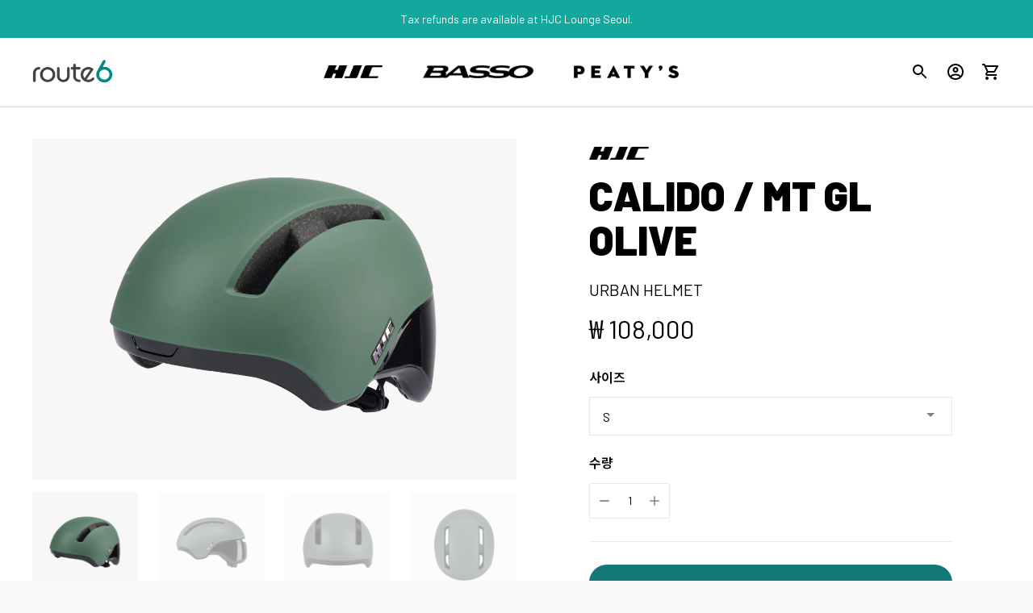

--- FILE ---
content_type: text/html; charset=utf-8
request_url: https://rt6sports.co.kr/products/calido-mt-gl-olive
body_size: 30608
content:
<!doctype html>


<html class="no-js" lang="ko">
  <head>
    <meta charset="utf-8">
    <meta http-equiv="X-UA-Compatible" content="IE=edge,chrome=1">
    <meta name="viewport" content="width=device-width,initial-scale=1">
    <link rel="canonical" href="https://rt6sports.co.kr/products/calido-mt-gl-olive">
    <link rel="preconnect" href="https://cdn.shopify.com" crossorigin><link rel="preconnect" href="https://fonts.shopifycdn.com" crossorigin><link rel="shortcut icon" href="//rt6sports.co.kr/cdn/shop/files/favicon.png?crop=center&height=32&v=1675815020&width=32" type="image/png"><title>HJC CALIDO - MT GL OLIVE
&ndash; 루트6 스포츠</title><meta name="description" content="HJC CALIDO - MT GL OLIVE | HJC는 모터사이클 헬멧을 시작으로 오랜 기간 동안 오직 헬멧만을 연구하였으며, 그동안 쌓아온 모터사이클 헬멧 노하우를 사이클 헬멧에 적용하여 보다 안전하고 혁신적인 제품을 만드는데 전념하고 있습니다.">





  
  
  
  
  




<meta name="description" content="HJC CALIDO - MT GL OLIVE | HJC는 모터사이클 헬멧을 시작으로 오랜 기간 동안 오직 헬멧만을 연구하였으며, 그동안 쌓아온 모터사이클 헬멧 노하우를 사이클 헬멧에 적용하여 보다 안전하고 혁신적인 제품을 만드는데 전념하고 있습니다." />
<meta property="og:url" content="https://rt6sports.co.kr/products/calido-mt-gl-olive">
<meta property="og:site_name" content="루트6 스포츠">
<meta property="og:type" content="product">
<meta property="og:title" content="CALIDO / MT GL OLIVE">
<meta property="og:description" content="HJC CALIDO - MT GL OLIVE | HJC는 모터사이클 헬멧을 시작으로 오랜 기간 동안 오직 헬멧만을 연구하였으며, 그동안 쌓아온 모터사이클 헬멧 노하우를 사이클 헬멧에 적용하여 보다 안전하고 혁신적인 제품을 만드는데 전념하고 있습니다.">
<meta property="og:image" content="http://rt6sports.co.kr/cdn/shop/products/mt_gl_olive___calido_1_1024x.png?v=1675774982">
<meta property="og:image:secure_url" content="https://rt6sports.co.kr/cdn/shop/products/mt_gl_olive___calido_1_1024x.png?v=1675774982">
<meta property="og:price:amount" content="108,000">
<meta property="og:price:currency" content="KRW">

<meta name="twitter:title" content="CALIDO / MT GL OLIVE">
<meta name="twitter:description" content="HJC CALIDO - MT GL OLIVE | HJC는 모터사이클 헬멧을 시작으로 오랜 기간 동안 오직 헬멧만을 연구하였으며, 그동안 쌓아온 모터사이클 헬멧 노하우를 사이클 헬멧에 적용하여 보다 안전하고 혁신적인 제품을 만드는데 전념하고 있습니다.">
<meta name="twitter:card" content="summary_large_image">
<meta name="twitter:image" content="https://rt6sports.co.kr/cdn/shop/products/mt_gl_olive___calido_1_1024x.png?v=1675774982">
<meta name="twitter:image:width" content="480">
<meta name="twitter:image:height" content="480">
<script>
  console.log('Ira v4.6.0 by Fluorescent');

  document.documentElement.className = document.documentElement.className.replace('no-js', '');

  if (window.matchMedia(`(prefers-reduced-motion: reduce)`) === true || window.matchMedia(`(prefers-reduced-motion: reduce)`).matches === true) {
    document.documentElement.classList.add('prefers-reduced-motion');
  }

  window.theme = {
    version: 'v4.6.0',
    moneyFormat: "₩ {{amount_no_decimals}}",
    routes: {
      root: "/",
      cart: {
        base: "/cart",
        add: "/cart/add",
        change: "/cart/change",
        clear: "/cart/clear",
      },
      // Manual routes until Shopify adds support
      products: "/products",
      productRecommendations: "/recommendations/products",
      predictive_search_url: '/search/suggest'

    },
    strings: {
      cart: {
        remove: "삭제"
      },
      product: {
        reviews: "리뷰"
      },
      products: {
        product: {
          unitPrice: "Unit price",
          unitPriceSeparator: "per"
        }
      },
      search: {
        headings: {
          articles: "Articles",
          pages: "Pages",
          products: "제품"
        },
        view_all: "모두 보기",
        no_results: "검색 결과가 없습니다."
      },
      accessibility: {
        play_video: "Play",
        pause_video: "Pause"
      }
    }
  }
</script>



<style>
  @font-face {
  font-family: Inter;
  font-weight: 400;
  font-style: normal;
  font-display: swap;
  src: url("//rt6sports.co.kr/cdn/fonts/inter/inter_n4.b2a3f24c19b4de56e8871f609e73ca7f6d2e2bb9.woff2") format("woff2"),
       url("//rt6sports.co.kr/cdn/fonts/inter/inter_n4.af8052d517e0c9ffac7b814872cecc27ae1fa132.woff") format("woff");
}

  @font-face {
  font-family: Inter;
  font-weight: 700;
  font-style: normal;
  font-display: swap;
  src: url("//rt6sports.co.kr/cdn/fonts/inter/inter_n7.02711e6b374660cfc7915d1afc1c204e633421e4.woff2") format("woff2"),
       url("//rt6sports.co.kr/cdn/fonts/inter/inter_n7.6dab87426f6b8813070abd79972ceaf2f8d3b012.woff") format("woff");
}

  @font-face {
  font-family: Inter;
  font-weight: 400;
  font-style: normal;
  font-display: swap;
  src: url("//rt6sports.co.kr/cdn/fonts/inter/inter_n4.b2a3f24c19b4de56e8871f609e73ca7f6d2e2bb9.woff2") format("woff2"),
       url("//rt6sports.co.kr/cdn/fonts/inter/inter_n4.af8052d517e0c9ffac7b814872cecc27ae1fa132.woff") format("woff");
}

  @font-face {
  font-family: Inter;
  font-weight: 400;
  font-style: normal;
  font-display: swap;
  src: url("//rt6sports.co.kr/cdn/fonts/inter/inter_n4.b2a3f24c19b4de56e8871f609e73ca7f6d2e2bb9.woff2") format("woff2"),
       url("//rt6sports.co.kr/cdn/fonts/inter/inter_n4.af8052d517e0c9ffac7b814872cecc27ae1fa132.woff") format("woff");
}

  @font-face {
  font-family: Inter;
  font-weight: 500;
  font-style: normal;
  font-display: swap;
  src: url("//rt6sports.co.kr/cdn/fonts/inter/inter_n5.d7101d5e168594dd06f56f290dd759fba5431d97.woff2") format("woff2"),
       url("//rt6sports.co.kr/cdn/fonts/inter/inter_n5.5332a76bbd27da00474c136abb1ca3cbbf259068.woff") format("woff");
}

  @font-face {
  font-family: Inter;
  font-weight: 400;
  font-style: italic;
  font-display: swap;
  src: url("//rt6sports.co.kr/cdn/fonts/inter/inter_i4.feae1981dda792ab80d117249d9c7e0f1017e5b3.woff2") format("woff2"),
       url("//rt6sports.co.kr/cdn/fonts/inter/inter_i4.62773b7113d5e5f02c71486623cf828884c85c6e.woff") format("woff");
}

  

  :root {
    --color-text-heading: #000000;
    --color-text-subheading: rgba(0, 0, 0, 0.7);
    --color-text-body: #000000;
    --color-text-body-transparent: rgba(0, 0, 0, 0.05);
    --color-text-body-transparent-02: rgba(0, 0, 0, 0.2);
    --color-text-meta: rgba(0, 0, 0, 0.7);
    --color-text-link: #137877;
    --color-text-success: #39bb4a;
    --color-text-error: #b6534c;

    --color-background: #ffffff;
    --color-background-transparent: rgba(255, 255, 255, 0.8);
    --color-border: #eaeaea;
    --color-overlay: #000000;
    --color-overlay-transparent: rgba(0, 0, 0, 0.6);

    --color-background-meta: #f5f5f5;
    --color-foreground-meta: rgba(0, 0, 0, 0.6);

    --color-border-input: #eaeaea;
    --color-text-input: #000000;

    --color-background-button: #137877;
    --color-background-button-hover: #052020;
    --color-text-button: #ffffff;

    --color-border-button-secondary: #eaeaea;
    --color-text-button-secondary: #000000;
    --color-border-button-secondary-hover: #137877;

    --color-background-contrast: #f0f0f0;
    --color-background-meta-contrast: #e6e6e6;
    --color-foreground-meta-contrast: rgba(0, 0, 0, 0.6);
    --color-text-meta-contrast: rgba(0, 0, 0, 0.7);
    --color-text-heading-contrast: #000000;
    --color-text-subheading-contrast: rgba(0, 0, 0, 0.7);
    --color-text-body-contrast: #000000;
    --color-border-contrast: #dfdfdf;
    --color-background-button-contrast: #ffffff;
    --color-background-button-hover-contrast: #cccccc;
    --color-text-button-contrast: #000000;
    --color-text-link-contrast: #137877;

    --color-background-header: #ffffff;
    --color-background-header-transparent: rgba(255, 255, 255, 0);
    --color-text-header: #000000;
    --color-icon-header: #000000;
    --color-border-header: rgba(0,0,0,0);
    --color-shadow-header: rgba(0, 0, 0, 0.15);

    --color-background-dropdown: #ffffff;
    --color-text-dropdown: #000000;
    --color-text-dropdown-transparent: rgba(0, 0, 0, 0.1);
    --color-border-dropdown: #137877;

    --color-background-footer: #2f343a;
    --color-text-footer: #ffffff;
    --color-border-footer: #ffffff;
    --color-border-footer-darker: #cccccc;
    --color-input-button-hover-footer: #464d56;

    --color-text-drawer: #000000;
    --color-text-meta-drawer: rgba(0, 0, 0, 0.7);
    --color-background-drawer: #ffffff;
    --color-border-drawer: #137877;
    --color-background-input-drawer: #137877;
    --color-text-input-drawer: #ffffff;

    --color-background-pill: rgba(234, 234, 234, 0.7);
    --color-background-pill-hover: #eaeaea;

    /* Typography */
    --font-logo: Inter, sans-serif;
    --font-logo-weight: 400;
    --font-logo-style: normal;
    --logo-font-size: 24px;
    --logo-text-transform: none;
    --logo-letter-spacing: 0.0em;

    --font-heading: Inter, sans-serif;
    --font-heading-weight: 700;
    --font-heading-style: normal;
    --font-heading-text-transform: none;
    --font-heading-base-letter-spacing: 0.0em;

    --font-body: Inter, sans-serif;
    --font-body-weight: 400;
    --font-body-style: normal;
    --font-body-bold-weight: 500;
    --font-body-bolder-weight: 600;
    --font-body-base-letter-spacing: 0.0em;

    --font-meta: Inter, sans-serif;
    --font-meta-weight: 400;
    --font-meta-style: normal;
    --font-meta-text-transform: uppercase;
    --font-meta-base-letter-spacing: 0.0em;

    /* --font-size-heading-x-large: 36px; */
    --font-size-heading-x-large: 38px;
    --line-height-heading-x-large: 1.22;

    /* --font-size-heading-large: 32px; */
    --font-size-heading-large: 33px;
    --line-height-heading-large: 1.25;

    /* --font-size-heading-base: 24px; */
    --font-size-heading-base: 25px;
    --line-height-heading-base: 1.33;

    /* --font-size-heading-small: 18px; */
    --font-size-heading-small: 19px;
    --line-height-heading-small: 1.33;

    /* --font-size-body-large: 16px; */
    --font-size-body-large: 18px;
    --line-height-body-large: 1.75;

    /* --font-size-body-base: 14px; */
    --font-size-body-base: 16px;
    --line-height-body-base: 1.714;

    --font-size-body-small: 12px;
    --font-size-body-small: 14px;
    --line-height-body-small: 1.66;

    /* --font-size-meta: 12px; */
    --font-size-meta: 16px;
    --line-height-meta: 2;

    --radius-corner: 0px;

    /* Shopify pay specific */
    --payment-terms-background-color: #f5f5f5;
  }
</style><script>
  flu = window.flu || {};
  flu.chunks = {
    flickity: "//rt6sports.co.kr/cdn/shop/t/2/assets/flickity-chunk.js?v=85142651148763024801669176048",
  };
</script>





  <script type="module" src="//rt6sports.co.kr/cdn/shop/t/2/assets/theme.min.js?v=14348389626183659041669176049"></script>







<link href="//rt6sports.co.kr/cdn/shop/t/2/assets/theme.css?v=1704993517316227611684132015" rel="stylesheet" type="text/css" media="all" />
<link href="//rt6sports.co.kr/cdn/shop/t/2/assets/custom.css?v=170759293312410280891684909324" rel="stylesheet" type="text/css" media="all" />
<script>window.performance && window.performance.mark && window.performance.mark('shopify.content_for_header.start');</script><meta id="shopify-digital-wallet" name="shopify-digital-wallet" content="/66585985312/digital_wallets/dialog">
<link rel="alternate" type="application/json+oembed" href="https://rt6sports.co.kr/products/calido-mt-gl-olive.oembed">
<script async="async" src="/checkouts/internal/preloads.js?locale=ko-KR"></script>
<script id="shopify-features" type="application/json">{"accessToken":"f9fa9a9b0c943b1968fdf3415d13e658","betas":["rich-media-storefront-analytics"],"domain":"rt6sports.co.kr","predictiveSearch":false,"shopId":66585985312,"locale":"ko"}</script>
<script>var Shopify = Shopify || {};
Shopify.shop = "rt6-sports-kr.myshopify.com";
Shopify.locale = "ko";
Shopify.currency = {"active":"KRW","rate":"1.0"};
Shopify.country = "KR";
Shopify.theme = {"name":"PRODUCTION-300cbt-230516","id":138763338016,"schema_name":"Ira","schema_version":"4.6.0","theme_store_id":null,"role":"main"};
Shopify.theme.handle = "null";
Shopify.theme.style = {"id":null,"handle":null};
Shopify.cdnHost = "rt6sports.co.kr/cdn";
Shopify.routes = Shopify.routes || {};
Shopify.routes.root = "/";</script>
<script type="module">!function(o){(o.Shopify=o.Shopify||{}).modules=!0}(window);</script>
<script>!function(o){function n(){var o=[];function n(){o.push(Array.prototype.slice.apply(arguments))}return n.q=o,n}var t=o.Shopify=o.Shopify||{};t.loadFeatures=n(),t.autoloadFeatures=n()}(window);</script>
<script id="shop-js-analytics" type="application/json">{"pageType":"product"}</script>
<script defer="defer" async type="module" src="//rt6sports.co.kr/cdn/shopifycloud/shop-js/modules/v2/client.init-shop-cart-sync_Mm4zF0Eq.ko.esm.js"></script>
<script defer="defer" async type="module" src="//rt6sports.co.kr/cdn/shopifycloud/shop-js/modules/v2/chunk.common_Bg_pqCyw.esm.js"></script>
<script type="module">
  await import("//rt6sports.co.kr/cdn/shopifycloud/shop-js/modules/v2/client.init-shop-cart-sync_Mm4zF0Eq.ko.esm.js");
await import("//rt6sports.co.kr/cdn/shopifycloud/shop-js/modules/v2/chunk.common_Bg_pqCyw.esm.js");

  window.Shopify.SignInWithShop?.initShopCartSync?.({"fedCMEnabled":true,"windoidEnabled":true});

</script>
<script id="__st">var __st={"a":66585985312,"offset":32400,"reqid":"bb8c22af-ac29-4eac-8b79-411fb03f130b-1768466176","pageurl":"rt6sports.co.kr\/products\/calido-mt-gl-olive","u":"7f6cb117f3ec","p":"product","rtyp":"product","rid":8113182867744};</script>
<script>window.ShopifyPaypalV4VisibilityTracking = true;</script>
<script id="captcha-bootstrap">!function(){'use strict';const t='contact',e='account',n='new_comment',o=[[t,t],['blogs',n],['comments',n],[t,'customer']],c=[[e,'customer_login'],[e,'guest_login'],[e,'recover_customer_password'],[e,'create_customer']],r=t=>t.map((([t,e])=>`form[action*='/${t}']:not([data-nocaptcha='true']) input[name='form_type'][value='${e}']`)).join(','),a=t=>()=>t?[...document.querySelectorAll(t)].map((t=>t.form)):[];function s(){const t=[...o],e=r(t);return a(e)}const i='password',u='form_key',d=['recaptcha-v3-token','g-recaptcha-response','h-captcha-response',i],f=()=>{try{return window.sessionStorage}catch{return}},m='__shopify_v',_=t=>t.elements[u];function p(t,e,n=!1){try{const o=window.sessionStorage,c=JSON.parse(o.getItem(e)),{data:r}=function(t){const{data:e,action:n}=t;return t[m]||n?{data:e,action:n}:{data:t,action:n}}(c);for(const[e,n]of Object.entries(r))t.elements[e]&&(t.elements[e].value=n);n&&o.removeItem(e)}catch(o){console.error('form repopulation failed',{error:o})}}const l='form_type',E='cptcha';function T(t){t.dataset[E]=!0}const w=window,h=w.document,L='Shopify',v='ce_forms',y='captcha';let A=!1;((t,e)=>{const n=(g='f06e6c50-85a8-45c8-87d0-21a2b65856fe',I='https://cdn.shopify.com/shopifycloud/storefront-forms-hcaptcha/ce_storefront_forms_captcha_hcaptcha.v1.5.2.iife.js',D={infoText:'hCaptcha에 의해 보호됨',privacyText:'개인정보 보호',termsText:'약관'},(t,e,n)=>{const o=w[L][v],c=o.bindForm;if(c)return c(t,g,e,D).then(n);var r;o.q.push([[t,g,e,D],n]),r=I,A||(h.body.append(Object.assign(h.createElement('script'),{id:'captcha-provider',async:!0,src:r})),A=!0)});var g,I,D;w[L]=w[L]||{},w[L][v]=w[L][v]||{},w[L][v].q=[],w[L][y]=w[L][y]||{},w[L][y].protect=function(t,e){n(t,void 0,e),T(t)},Object.freeze(w[L][y]),function(t,e,n,w,h,L){const[v,y,A,g]=function(t,e,n){const i=e?o:[],u=t?c:[],d=[...i,...u],f=r(d),m=r(i),_=r(d.filter((([t,e])=>n.includes(e))));return[a(f),a(m),a(_),s()]}(w,h,L),I=t=>{const e=t.target;return e instanceof HTMLFormElement?e:e&&e.form},D=t=>v().includes(t);t.addEventListener('submit',(t=>{const e=I(t);if(!e)return;const n=D(e)&&!e.dataset.hcaptchaBound&&!e.dataset.recaptchaBound,o=_(e),c=g().includes(e)&&(!o||!o.value);(n||c)&&t.preventDefault(),c&&!n&&(function(t){try{if(!f())return;!function(t){const e=f();if(!e)return;const n=_(t);if(!n)return;const o=n.value;o&&e.removeItem(o)}(t);const e=Array.from(Array(32),(()=>Math.random().toString(36)[2])).join('');!function(t,e){_(t)||t.append(Object.assign(document.createElement('input'),{type:'hidden',name:u})),t.elements[u].value=e}(t,e),function(t,e){const n=f();if(!n)return;const o=[...t.querySelectorAll(`input[type='${i}']`)].map((({name:t})=>t)),c=[...d,...o],r={};for(const[a,s]of new FormData(t).entries())c.includes(a)||(r[a]=s);n.setItem(e,JSON.stringify({[m]:1,action:t.action,data:r}))}(t,e)}catch(e){console.error('failed to persist form',e)}}(e),e.submit())}));const S=(t,e)=>{t&&!t.dataset[E]&&(n(t,e.some((e=>e===t))),T(t))};for(const o of['focusin','change'])t.addEventListener(o,(t=>{const e=I(t);D(e)&&S(e,y())}));const B=e.get('form_key'),M=e.get(l),P=B&&M;t.addEventListener('DOMContentLoaded',(()=>{const t=y();if(P)for(const e of t)e.elements[l].value===M&&p(e,B);[...new Set([...A(),...v().filter((t=>'true'===t.dataset.shopifyCaptcha))])].forEach((e=>S(e,t)))}))}(h,new URLSearchParams(w.location.search),n,t,e,['guest_login'])})(!1,!0)}();</script>
<script integrity="sha256-4kQ18oKyAcykRKYeNunJcIwy7WH5gtpwJnB7kiuLZ1E=" data-source-attribution="shopify.loadfeatures" defer="defer" src="//rt6sports.co.kr/cdn/shopifycloud/storefront/assets/storefront/load_feature-a0a9edcb.js" crossorigin="anonymous"></script>
<script data-source-attribution="shopify.dynamic_checkout.dynamic.init">var Shopify=Shopify||{};Shopify.PaymentButton=Shopify.PaymentButton||{isStorefrontPortableWallets:!0,init:function(){window.Shopify.PaymentButton.init=function(){};var t=document.createElement("script");t.src="https://rt6sports.co.kr/cdn/shopifycloud/portable-wallets/latest/portable-wallets.ko.js",t.type="module",document.head.appendChild(t)}};
</script>
<script data-source-attribution="shopify.dynamic_checkout.buyer_consent">
  function portableWalletsHideBuyerConsent(e){var t=document.getElementById("shopify-buyer-consent"),n=document.getElementById("shopify-subscription-policy-button");t&&n&&(t.classList.add("hidden"),t.setAttribute("aria-hidden","true"),n.removeEventListener("click",e))}function portableWalletsShowBuyerConsent(e){var t=document.getElementById("shopify-buyer-consent"),n=document.getElementById("shopify-subscription-policy-button");t&&n&&(t.classList.remove("hidden"),t.removeAttribute("aria-hidden"),n.addEventListener("click",e))}window.Shopify?.PaymentButton&&(window.Shopify.PaymentButton.hideBuyerConsent=portableWalletsHideBuyerConsent,window.Shopify.PaymentButton.showBuyerConsent=portableWalletsShowBuyerConsent);
</script>
<script>
  function portableWalletsCleanup(e){e&&e.src&&console.error("Failed to load portable wallets script "+e.src);var t=document.querySelectorAll("shopify-accelerated-checkout .shopify-payment-button__skeleton, shopify-accelerated-checkout-cart .wallet-cart-button__skeleton"),e=document.getElementById("shopify-buyer-consent");for(let e=0;e<t.length;e++)t[e].remove();e&&e.remove()}function portableWalletsNotLoadedAsModule(e){e instanceof ErrorEvent&&"string"==typeof e.message&&e.message.includes("import.meta")&&"string"==typeof e.filename&&e.filename.includes("portable-wallets")&&(window.removeEventListener("error",portableWalletsNotLoadedAsModule),window.Shopify.PaymentButton.failedToLoad=e,"loading"===document.readyState?document.addEventListener("DOMContentLoaded",window.Shopify.PaymentButton.init):window.Shopify.PaymentButton.init())}window.addEventListener("error",portableWalletsNotLoadedAsModule);
</script>

<script type="module" src="https://rt6sports.co.kr/cdn/shopifycloud/portable-wallets/latest/portable-wallets.ko.js" onError="portableWalletsCleanup(this)" crossorigin="anonymous"></script>
<script nomodule>
  document.addEventListener("DOMContentLoaded", portableWalletsCleanup);
</script>

<link id="shopify-accelerated-checkout-styles" rel="stylesheet" media="screen" href="https://rt6sports.co.kr/cdn/shopifycloud/portable-wallets/latest/accelerated-checkout-backwards-compat.css" crossorigin="anonymous">
<style id="shopify-accelerated-checkout-cart">
        #shopify-buyer-consent {
  margin-top: 1em;
  display: inline-block;
  width: 100%;
}

#shopify-buyer-consent.hidden {
  display: none;
}

#shopify-subscription-policy-button {
  background: none;
  border: none;
  padding: 0;
  text-decoration: underline;
  font-size: inherit;
  cursor: pointer;
}

#shopify-subscription-policy-button::before {
  box-shadow: none;
}

      </style>

<script>window.performance && window.performance.mark && window.performance.mark('shopify.content_for_header.end');</script>
    <script>
      const getCookie = (NS) => {
        const cookie = document.cookie.split(';').find((item) => item.trim().startsWith(`${NS}=`));
        return (cookie) ? cookie.trim().replace(`${NS}=`, '') : null;
      }
      const setCookie = (NS, val, COOKIE_EXPIRE) => {
        const expire = new Date().getTime() + (COOKIE_EXPIRE * 24 * 60 * 60 * 1000);
        document.cookie = `${NS}=${val};expires=${new Date(expire)};domain=rt6sports.co.kr;secure;samesite`;
      }
    </script>
  <!--Gem_Page_Header_Script-->
    


<!--End_Gem_Page_Header_Script-->



    

    
  
<!-- BEGIN app block: shopify://apps/hulk-form-builder/blocks/app-embed/b6b8dd14-356b-4725-a4ed-77232212b3c3 --><!-- BEGIN app snippet: hulkapps-formbuilder-theme-ext --><script type="text/javascript">
  
  if (typeof window.formbuilder_customer != "object") {
        window.formbuilder_customer = {}
  }

  window.hulkFormBuilder = {
    form_data: {},
    shop_data: {"shop_BEfnVfPRVwveUVzTNVrsxg":{"shop_uuid":"BEfnVfPRVwveUVzTNVrsxg","shop_timezone":"Asia\/Seoul","shop_id":82608,"shop_is_after_submit_enabled":true,"shop_shopify_plan":"Shopify Plus","shop_shopify_domain":"rt6-sports-kr.myshopify.com","shop_created_at":"2023-04-20T22:53:10.281-05:00","is_skip_metafield":false,"shop_deleted":false,"shop_disabled":false}},
    settings_data: {"shop_settings":{"shop_customise_msgs":[{"valid_email":"정확한 이메일 주소를 입력하세요.","file_uploaded":"파일 업로드 완료"}],"default_customise_msgs":{"is_required":"is required","thank_you":"Thank you! The form was submitted successfully.","processing":"Processing...","valid_data":"Please provide valid data","valid_email":"Provide valid email format","valid_tags":"HTML Tags are not allowed","valid_phone":"Provide valid phone number","valid_captcha":"Please provide valid captcha response","valid_url":"Provide valid URL","only_number_alloud":"Provide valid number in","number_less":"must be less than","number_more":"must be more than","image_must_less":"Image must be less than 20MB","image_number":"Images allowed","image_extension":"Invalid extension! Please provide image file","error_image_upload":"Error in image upload. Please try again.","error_file_upload":"Error in file upload. Please try again.","your_response":"Your response","error_form_submit":"Error occur.Please try again after sometime.","email_submitted":"Form with this email is already submitted","invalid_email_by_zerobounce":"The email address you entered appears to be invalid. Please check it and try again.","download_file":"Download file","card_details_invalid":"Your card details are invalid","card_details":"Card details","please_enter_card_details":"Please enter card details","card_number":"Card number","exp_mm":"Exp MM","exp_yy":"Exp YY","crd_cvc":"CVV","payment_value":"Payment amount","please_enter_payment_amount":"Please enter payment amount","address1":"Address line 1","address2":"Address line 2","city":"City","province":"Province","zipcode":"Zip code","country":"Country","blocked_domain":"This form does not accept addresses from","file_must_less":"File must be less than 20MB","file_extension":"Invalid extension! Please provide file","only_file_number_alloud":"files allowed","previous":"Previous","next":"Next","must_have_a_input":"Please enter at least one field.","please_enter_required_data":"Please enter required data","atleast_one_special_char":"Include at least one special character","atleast_one_lowercase_char":"Include at least one lowercase character","atleast_one_uppercase_char":"Include at least one uppercase character","atleast_one_number":"Include at least one number","must_have_8_chars":"Must have 8 characters long","be_between_8_and_12_chars":"Be between 8 and 12 characters long","please_select":"Please Select","phone_submitted":"Form with this phone number is already submitted","user_res_parse_error":"Error while submitting the form","valid_same_values":"values must be same","product_choice_clear_selection":"Clear Selection","picture_choice_clear_selection":"Clear Selection","remove_all_for_file_image_upload":"Remove All","invalid_file_type_for_image_upload":"You can't upload files of this type.","invalid_file_type_for_signature_upload":"You can't upload files of this type.","max_files_exceeded_for_file_upload":"You can not upload any more files.","max_files_exceeded_for_image_upload":"You can not upload any more files.","file_already_exist":"File already uploaded","max_limit_exceed":"You have added the maximum number of text fields.","cancel_upload_for_file_upload":"Cancel upload","cancel_upload_for_image_upload":"Cancel upload","cancel_upload_for_signature_upload":"Cancel upload"},"shop_blocked_domains":[]}},
    features_data: {"shop_plan_features":{"shop_plan_features":["unlimited-forms","full-design-customization","export-form-submissions","multiple-recipients-for-form-submissions","multiple-admin-notifications","enable-captcha","unlimited-file-uploads","save-submitted-form-data","set-auto-response-message","conditional-logic","form-banner","save-as-draft-facility","include-user-response-in-admin-email","disable-form-submission","mail-platform-integration","stripe-payment-integration","pre-built-templates","create-customer-account-on-shopify","google-analytics-3-by-tracking-id","facebook-pixel-id","bing-uet-pixel-id","advanced-js","advanced-css","api-available","customize-form-message","hidden-field","restrict-from-submissions-per-one-user","utm-tracking","ratings","privacy-notices","heading","paragraph","shopify-flow-trigger","domain-setup","block-domain","address","html-code","form-schedule","after-submit-script","customize-form-scrolling","on-form-submission-record-the-referrer-url","password","duplicate-the-forms","include-user-response-in-auto-responder-email","elements-add-ons","admin-and-auto-responder-email-with-tokens","email-export","premium-support","google-analytics-4-by-measurement-id","google-ads-for-tracking-conversion","validation-field","approve-or-decline-submission","product-choice","ticket-system","emoji-feedback","multi-line-text","iamge-choice","image-display","file-upload","slack-integration","google-sheets-integration","multi-page-form","access-only-for-logged-in-users","zapier-integration","add-tags-for-existing-customers","restrict-from-submissions-per-phone-number","multi-column-text","booking","zerobounce-integration","load_form_as_popup","advanced_conditional_logic"]}},
    shop: null,
    shop_id: null,
    plan_features: null,
    validateDoubleQuotes: false,
    assets: {
      extraFunctions: "https://cdn.shopify.com/extensions/019bb5ee-ec40-7527-955d-c1b8751eb060/form-builder-by-hulkapps-50/assets/extra-functions.js",
      extraStyles: "https://cdn.shopify.com/extensions/019bb5ee-ec40-7527-955d-c1b8751eb060/form-builder-by-hulkapps-50/assets/extra-styles.css",
      bootstrapStyles: "https://cdn.shopify.com/extensions/019bb5ee-ec40-7527-955d-c1b8751eb060/form-builder-by-hulkapps-50/assets/theme-app-extension-bootstrap.css"
    },
    translations: {
      htmlTagNotAllowed: "HTML Tags are not allowed",
      sqlQueryNotAllowed: "SQL Queries are not allowed",
      doubleQuoteNotAllowed: "Double quotes are not allowed",
      vorwerkHttpWwwNotAllowed: "The words \u0026#39;http\u0026#39; and \u0026#39;www\u0026#39; are not allowed. Please remove them and try again.",
      maxTextFieldsReached: "You have added the maximum number of text fields.",
      avoidNegativeWords: "Avoid negative words: Don\u0026#39;t use negative words in your contact message.",
      customDesignOnly: "This form is for custom designs requests. For general inquiries please contact our team at info@stagheaddesigns.com",
      zerobounceApiErrorMsg: "We couldn\u0026#39;t verify your email due to a technical issue. Please try again later.",
    }

  }

  

  window.FbThemeAppExtSettingsHash = {}
  
</script><!-- END app snippet --><!-- END app block --><!-- BEGIN app block: shopify://apps/c-hub-customer-accounts/blocks/app-embed/0fb3ba0b-4c65-4919-a85a-48bc2d368e9c --><script>(function () { try { localStorage.removeItem('chInitPageLoad'); } catch (error) {}})();</script><!-- END app block --><script src="https://cdn.shopify.com/extensions/019bb5ee-ec40-7527-955d-c1b8751eb060/form-builder-by-hulkapps-50/assets/form-builder-script.js" type="text/javascript" defer="defer"></script>
<link href="https://monorail-edge.shopifysvc.com" rel="dns-prefetch">
<script>(function(){if ("sendBeacon" in navigator && "performance" in window) {try {var session_token_from_headers = performance.getEntriesByType('navigation')[0].serverTiming.find(x => x.name == '_s').description;} catch {var session_token_from_headers = undefined;}var session_cookie_matches = document.cookie.match(/_shopify_s=([^;]*)/);var session_token_from_cookie = session_cookie_matches && session_cookie_matches.length === 2 ? session_cookie_matches[1] : "";var session_token = session_token_from_headers || session_token_from_cookie || "";function handle_abandonment_event(e) {var entries = performance.getEntries().filter(function(entry) {return /monorail-edge.shopifysvc.com/.test(entry.name);});if (!window.abandonment_tracked && entries.length === 0) {window.abandonment_tracked = true;var currentMs = Date.now();var navigation_start = performance.timing.navigationStart;var payload = {shop_id: 66585985312,url: window.location.href,navigation_start,duration: currentMs - navigation_start,session_token,page_type: "product"};window.navigator.sendBeacon("https://monorail-edge.shopifysvc.com/v1/produce", JSON.stringify({schema_id: "online_store_buyer_site_abandonment/1.1",payload: payload,metadata: {event_created_at_ms: currentMs,event_sent_at_ms: currentMs}}));}}window.addEventListener('pagehide', handle_abandonment_event);}}());</script>
<script id="web-pixels-manager-setup">(function e(e,d,r,n,o){if(void 0===o&&(o={}),!Boolean(null===(a=null===(i=window.Shopify)||void 0===i?void 0:i.analytics)||void 0===a?void 0:a.replayQueue)){var i,a;window.Shopify=window.Shopify||{};var t=window.Shopify;t.analytics=t.analytics||{};var s=t.analytics;s.replayQueue=[],s.publish=function(e,d,r){return s.replayQueue.push([e,d,r]),!0};try{self.performance.mark("wpm:start")}catch(e){}var l=function(){var e={modern:/Edge?\/(1{2}[4-9]|1[2-9]\d|[2-9]\d{2}|\d{4,})\.\d+(\.\d+|)|Firefox\/(1{2}[4-9]|1[2-9]\d|[2-9]\d{2}|\d{4,})\.\d+(\.\d+|)|Chrom(ium|e)\/(9{2}|\d{3,})\.\d+(\.\d+|)|(Maci|X1{2}).+ Version\/(15\.\d+|(1[6-9]|[2-9]\d|\d{3,})\.\d+)([,.]\d+|)( \(\w+\)|)( Mobile\/\w+|) Safari\/|Chrome.+OPR\/(9{2}|\d{3,})\.\d+\.\d+|(CPU[ +]OS|iPhone[ +]OS|CPU[ +]iPhone|CPU IPhone OS|CPU iPad OS)[ +]+(15[._]\d+|(1[6-9]|[2-9]\d|\d{3,})[._]\d+)([._]\d+|)|Android:?[ /-](13[3-9]|1[4-9]\d|[2-9]\d{2}|\d{4,})(\.\d+|)(\.\d+|)|Android.+Firefox\/(13[5-9]|1[4-9]\d|[2-9]\d{2}|\d{4,})\.\d+(\.\d+|)|Android.+Chrom(ium|e)\/(13[3-9]|1[4-9]\d|[2-9]\d{2}|\d{4,})\.\d+(\.\d+|)|SamsungBrowser\/([2-9]\d|\d{3,})\.\d+/,legacy:/Edge?\/(1[6-9]|[2-9]\d|\d{3,})\.\d+(\.\d+|)|Firefox\/(5[4-9]|[6-9]\d|\d{3,})\.\d+(\.\d+|)|Chrom(ium|e)\/(5[1-9]|[6-9]\d|\d{3,})\.\d+(\.\d+|)([\d.]+$|.*Safari\/(?![\d.]+ Edge\/[\d.]+$))|(Maci|X1{2}).+ Version\/(10\.\d+|(1[1-9]|[2-9]\d|\d{3,})\.\d+)([,.]\d+|)( \(\w+\)|)( Mobile\/\w+|) Safari\/|Chrome.+OPR\/(3[89]|[4-9]\d|\d{3,})\.\d+\.\d+|(CPU[ +]OS|iPhone[ +]OS|CPU[ +]iPhone|CPU IPhone OS|CPU iPad OS)[ +]+(10[._]\d+|(1[1-9]|[2-9]\d|\d{3,})[._]\d+)([._]\d+|)|Android:?[ /-](13[3-9]|1[4-9]\d|[2-9]\d{2}|\d{4,})(\.\d+|)(\.\d+|)|Mobile Safari.+OPR\/([89]\d|\d{3,})\.\d+\.\d+|Android.+Firefox\/(13[5-9]|1[4-9]\d|[2-9]\d{2}|\d{4,})\.\d+(\.\d+|)|Android.+Chrom(ium|e)\/(13[3-9]|1[4-9]\d|[2-9]\d{2}|\d{4,})\.\d+(\.\d+|)|Android.+(UC? ?Browser|UCWEB|U3)[ /]?(15\.([5-9]|\d{2,})|(1[6-9]|[2-9]\d|\d{3,})\.\d+)\.\d+|SamsungBrowser\/(5\.\d+|([6-9]|\d{2,})\.\d+)|Android.+MQ{2}Browser\/(14(\.(9|\d{2,})|)|(1[5-9]|[2-9]\d|\d{3,})(\.\d+|))(\.\d+|)|K[Aa][Ii]OS\/(3\.\d+|([4-9]|\d{2,})\.\d+)(\.\d+|)/},d=e.modern,r=e.legacy,n=navigator.userAgent;return n.match(d)?"modern":n.match(r)?"legacy":"unknown"}(),u="modern"===l?"modern":"legacy",c=(null!=n?n:{modern:"",legacy:""})[u],f=function(e){return[e.baseUrl,"/wpm","/b",e.hashVersion,"modern"===e.buildTarget?"m":"l",".js"].join("")}({baseUrl:d,hashVersion:r,buildTarget:u}),m=function(e){var d=e.version,r=e.bundleTarget,n=e.surface,o=e.pageUrl,i=e.monorailEndpoint;return{emit:function(e){var a=e.status,t=e.errorMsg,s=(new Date).getTime(),l=JSON.stringify({metadata:{event_sent_at_ms:s},events:[{schema_id:"web_pixels_manager_load/3.1",payload:{version:d,bundle_target:r,page_url:o,status:a,surface:n,error_msg:t},metadata:{event_created_at_ms:s}}]});if(!i)return console&&console.warn&&console.warn("[Web Pixels Manager] No Monorail endpoint provided, skipping logging."),!1;try{return self.navigator.sendBeacon.bind(self.navigator)(i,l)}catch(e){}var u=new XMLHttpRequest;try{return u.open("POST",i,!0),u.setRequestHeader("Content-Type","text/plain"),u.send(l),!0}catch(e){return console&&console.warn&&console.warn("[Web Pixels Manager] Got an unhandled error while logging to Monorail."),!1}}}}({version:r,bundleTarget:l,surface:e.surface,pageUrl:self.location.href,monorailEndpoint:e.monorailEndpoint});try{o.browserTarget=l,function(e){var d=e.src,r=e.async,n=void 0===r||r,o=e.onload,i=e.onerror,a=e.sri,t=e.scriptDataAttributes,s=void 0===t?{}:t,l=document.createElement("script"),u=document.querySelector("head"),c=document.querySelector("body");if(l.async=n,l.src=d,a&&(l.integrity=a,l.crossOrigin="anonymous"),s)for(var f in s)if(Object.prototype.hasOwnProperty.call(s,f))try{l.dataset[f]=s[f]}catch(e){}if(o&&l.addEventListener("load",o),i&&l.addEventListener("error",i),u)u.appendChild(l);else{if(!c)throw new Error("Did not find a head or body element to append the script");c.appendChild(l)}}({src:f,async:!0,onload:function(){if(!function(){var e,d;return Boolean(null===(d=null===(e=window.Shopify)||void 0===e?void 0:e.analytics)||void 0===d?void 0:d.initialized)}()){var d=window.webPixelsManager.init(e)||void 0;if(d){var r=window.Shopify.analytics;r.replayQueue.forEach((function(e){var r=e[0],n=e[1],o=e[2];d.publishCustomEvent(r,n,o)})),r.replayQueue=[],r.publish=d.publishCustomEvent,r.visitor=d.visitor,r.initialized=!0}}},onerror:function(){return m.emit({status:"failed",errorMsg:"".concat(f," has failed to load")})},sri:function(e){var d=/^sha384-[A-Za-z0-9+/=]+$/;return"string"==typeof e&&d.test(e)}(c)?c:"",scriptDataAttributes:o}),m.emit({status:"loading"})}catch(e){m.emit({status:"failed",errorMsg:(null==e?void 0:e.message)||"Unknown error"})}}})({shopId: 66585985312,storefrontBaseUrl: "https://rt6sports.co.kr",extensionsBaseUrl: "https://extensions.shopifycdn.com/cdn/shopifycloud/web-pixels-manager",monorailEndpoint: "https://monorail-edge.shopifysvc.com/unstable/produce_batch",surface: "storefront-renderer",enabledBetaFlags: ["2dca8a86"],webPixelsConfigList: [{"id":"shopify-app-pixel","configuration":"{}","eventPayloadVersion":"v1","runtimeContext":"STRICT","scriptVersion":"0450","apiClientId":"shopify-pixel","type":"APP","privacyPurposes":["ANALYTICS","MARKETING"]},{"id":"shopify-custom-pixel","eventPayloadVersion":"v1","runtimeContext":"LAX","scriptVersion":"0450","apiClientId":"shopify-pixel","type":"CUSTOM","privacyPurposes":["ANALYTICS","MARKETING"]}],isMerchantRequest: false,initData: {"shop":{"name":"루트6 스포츠","paymentSettings":{"currencyCode":"KRW"},"myshopifyDomain":"rt6-sports-kr.myshopify.com","countryCode":"KR","storefrontUrl":"https:\/\/rt6sports.co.kr"},"customer":null,"cart":null,"checkout":null,"productVariants":[{"price":{"amount":108000.0,"currencyCode":"KRW"},"product":{"title":"CALIDO \/ MT GL OLIVE","vendor":"HJC","id":"8113182867744","untranslatedTitle":"CALIDO \/ MT GL OLIVE","url":"\/products\/calido-mt-gl-olive","type":"CALIDO"},"id":"44476635775264","image":{"src":"\/\/rt6sports.co.kr\/cdn\/shop\/products\/mt_gl_olive___calido_1.png?v=1675774982"},"sku":"CALIDO_10","title":"S","untranslatedTitle":"S"},{"price":{"amount":108000.0,"currencyCode":"KRW"},"product":{"title":"CALIDO \/ MT GL OLIVE","vendor":"HJC","id":"8113182867744","untranslatedTitle":"CALIDO \/ MT GL OLIVE","url":"\/products\/calido-mt-gl-olive","type":"CALIDO"},"id":"44476635808032","image":{"src":"\/\/rt6sports.co.kr\/cdn\/shop\/products\/mt_gl_olive___calido_1.png?v=1675774982"},"sku":"CALIDO_11","title":"M","untranslatedTitle":"M"},{"price":{"amount":108000.0,"currencyCode":"KRW"},"product":{"title":"CALIDO \/ MT GL OLIVE","vendor":"HJC","id":"8113182867744","untranslatedTitle":"CALIDO \/ MT GL OLIVE","url":"\/products\/calido-mt-gl-olive","type":"CALIDO"},"id":"44476635840800","image":{"src":"\/\/rt6sports.co.kr\/cdn\/shop\/products\/mt_gl_olive___calido_1.png?v=1675774982"},"sku":"CALIDO_12","title":"L","untranslatedTitle":"L"}],"purchasingCompany":null},},"https://rt6sports.co.kr/cdn","7cecd0b6w90c54c6cpe92089d5m57a67346",{"modern":"","legacy":""},{"shopId":"66585985312","storefrontBaseUrl":"https:\/\/rt6sports.co.kr","extensionBaseUrl":"https:\/\/extensions.shopifycdn.com\/cdn\/shopifycloud\/web-pixels-manager","surface":"storefront-renderer","enabledBetaFlags":"[\"2dca8a86\"]","isMerchantRequest":"false","hashVersion":"7cecd0b6w90c54c6cpe92089d5m57a67346","publish":"custom","events":"[[\"page_viewed\",{}],[\"product_viewed\",{\"productVariant\":{\"price\":{\"amount\":108000.0,\"currencyCode\":\"KRW\"},\"product\":{\"title\":\"CALIDO \/ MT GL OLIVE\",\"vendor\":\"HJC\",\"id\":\"8113182867744\",\"untranslatedTitle\":\"CALIDO \/ MT GL OLIVE\",\"url\":\"\/products\/calido-mt-gl-olive\",\"type\":\"CALIDO\"},\"id\":\"44476635775264\",\"image\":{\"src\":\"\/\/rt6sports.co.kr\/cdn\/shop\/products\/mt_gl_olive___calido_1.png?v=1675774982\"},\"sku\":\"CALIDO_10\",\"title\":\"S\",\"untranslatedTitle\":\"S\"}}]]"});</script><script>
  window.ShopifyAnalytics = window.ShopifyAnalytics || {};
  window.ShopifyAnalytics.meta = window.ShopifyAnalytics.meta || {};
  window.ShopifyAnalytics.meta.currency = 'KRW';
  var meta = {"product":{"id":8113182867744,"gid":"gid:\/\/shopify\/Product\/8113182867744","vendor":"HJC","type":"CALIDO","handle":"calido-mt-gl-olive","variants":[{"id":44476635775264,"price":10800000,"name":"CALIDO \/ MT GL OLIVE - S","public_title":"S","sku":"CALIDO_10"},{"id":44476635808032,"price":10800000,"name":"CALIDO \/ MT GL OLIVE - M","public_title":"M","sku":"CALIDO_11"},{"id":44476635840800,"price":10800000,"name":"CALIDO \/ MT GL OLIVE - L","public_title":"L","sku":"CALIDO_12"}],"remote":false},"page":{"pageType":"product","resourceType":"product","resourceId":8113182867744,"requestId":"bb8c22af-ac29-4eac-8b79-411fb03f130b-1768466176"}};
  for (var attr in meta) {
    window.ShopifyAnalytics.meta[attr] = meta[attr];
  }
</script>
<script class="analytics">
  (function () {
    var customDocumentWrite = function(content) {
      var jquery = null;

      if (window.jQuery) {
        jquery = window.jQuery;
      } else if (window.Checkout && window.Checkout.$) {
        jquery = window.Checkout.$;
      }

      if (jquery) {
        jquery('body').append(content);
      }
    };

    var hasLoggedConversion = function(token) {
      if (token) {
        return document.cookie.indexOf('loggedConversion=' + token) !== -1;
      }
      return false;
    }

    var setCookieIfConversion = function(token) {
      if (token) {
        var twoMonthsFromNow = new Date(Date.now());
        twoMonthsFromNow.setMonth(twoMonthsFromNow.getMonth() + 2);

        document.cookie = 'loggedConversion=' + token + '; expires=' + twoMonthsFromNow;
      }
    }

    var trekkie = window.ShopifyAnalytics.lib = window.trekkie = window.trekkie || [];
    if (trekkie.integrations) {
      return;
    }
    trekkie.methods = [
      'identify',
      'page',
      'ready',
      'track',
      'trackForm',
      'trackLink'
    ];
    trekkie.factory = function(method) {
      return function() {
        var args = Array.prototype.slice.call(arguments);
        args.unshift(method);
        trekkie.push(args);
        return trekkie;
      };
    };
    for (var i = 0; i < trekkie.methods.length; i++) {
      var key = trekkie.methods[i];
      trekkie[key] = trekkie.factory(key);
    }
    trekkie.load = function(config) {
      trekkie.config = config || {};
      trekkie.config.initialDocumentCookie = document.cookie;
      var first = document.getElementsByTagName('script')[0];
      var script = document.createElement('script');
      script.type = 'text/javascript';
      script.onerror = function(e) {
        var scriptFallback = document.createElement('script');
        scriptFallback.type = 'text/javascript';
        scriptFallback.onerror = function(error) {
                var Monorail = {
      produce: function produce(monorailDomain, schemaId, payload) {
        var currentMs = new Date().getTime();
        var event = {
          schema_id: schemaId,
          payload: payload,
          metadata: {
            event_created_at_ms: currentMs,
            event_sent_at_ms: currentMs
          }
        };
        return Monorail.sendRequest("https://" + monorailDomain + "/v1/produce", JSON.stringify(event));
      },
      sendRequest: function sendRequest(endpointUrl, payload) {
        // Try the sendBeacon API
        if (window && window.navigator && typeof window.navigator.sendBeacon === 'function' && typeof window.Blob === 'function' && !Monorail.isIos12()) {
          var blobData = new window.Blob([payload], {
            type: 'text/plain'
          });

          if (window.navigator.sendBeacon(endpointUrl, blobData)) {
            return true;
          } // sendBeacon was not successful

        } // XHR beacon

        var xhr = new XMLHttpRequest();

        try {
          xhr.open('POST', endpointUrl);
          xhr.setRequestHeader('Content-Type', 'text/plain');
          xhr.send(payload);
        } catch (e) {
          console.log(e);
        }

        return false;
      },
      isIos12: function isIos12() {
        return window.navigator.userAgent.lastIndexOf('iPhone; CPU iPhone OS 12_') !== -1 || window.navigator.userAgent.lastIndexOf('iPad; CPU OS 12_') !== -1;
      }
    };
    Monorail.produce('monorail-edge.shopifysvc.com',
      'trekkie_storefront_load_errors/1.1',
      {shop_id: 66585985312,
      theme_id: 138763338016,
      app_name: "storefront",
      context_url: window.location.href,
      source_url: "//rt6sports.co.kr/cdn/s/trekkie.storefront.55c6279c31a6628627b2ba1c5ff367020da294e2.min.js"});

        };
        scriptFallback.async = true;
        scriptFallback.src = '//rt6sports.co.kr/cdn/s/trekkie.storefront.55c6279c31a6628627b2ba1c5ff367020da294e2.min.js';
        first.parentNode.insertBefore(scriptFallback, first);
      };
      script.async = true;
      script.src = '//rt6sports.co.kr/cdn/s/trekkie.storefront.55c6279c31a6628627b2ba1c5ff367020da294e2.min.js';
      first.parentNode.insertBefore(script, first);
    };
    trekkie.load(
      {"Trekkie":{"appName":"storefront","development":false,"defaultAttributes":{"shopId":66585985312,"isMerchantRequest":null,"themeId":138763338016,"themeCityHash":"16110778894110735927","contentLanguage":"ko","currency":"KRW"},"isServerSideCookieWritingEnabled":true,"monorailRegion":"shop_domain","enabledBetaFlags":["65f19447"]},"Session Attribution":{},"S2S":{"facebookCapiEnabled":false,"source":"trekkie-storefront-renderer","apiClientId":580111}}
    );

    var loaded = false;
    trekkie.ready(function() {
      if (loaded) return;
      loaded = true;

      window.ShopifyAnalytics.lib = window.trekkie;

      var originalDocumentWrite = document.write;
      document.write = customDocumentWrite;
      try { window.ShopifyAnalytics.merchantGoogleAnalytics.call(this); } catch(error) {};
      document.write = originalDocumentWrite;

      window.ShopifyAnalytics.lib.page(null,{"pageType":"product","resourceType":"product","resourceId":8113182867744,"requestId":"bb8c22af-ac29-4eac-8b79-411fb03f130b-1768466176","shopifyEmitted":true});

      var match = window.location.pathname.match(/checkouts\/(.+)\/(thank_you|post_purchase)/)
      var token = match? match[1]: undefined;
      if (!hasLoggedConversion(token)) {
        setCookieIfConversion(token);
        window.ShopifyAnalytics.lib.track("Viewed Product",{"currency":"KRW","variantId":44476635775264,"productId":8113182867744,"productGid":"gid:\/\/shopify\/Product\/8113182867744","name":"CALIDO \/ MT GL OLIVE - S","price":"108000","sku":"CALIDO_10","brand":"HJC","variant":"S","category":"CALIDO","nonInteraction":true,"remote":false},undefined,undefined,{"shopifyEmitted":true});
      window.ShopifyAnalytics.lib.track("monorail:\/\/trekkie_storefront_viewed_product\/1.1",{"currency":"KRW","variantId":44476635775264,"productId":8113182867744,"productGid":"gid:\/\/shopify\/Product\/8113182867744","name":"CALIDO \/ MT GL OLIVE - S","price":"108000","sku":"CALIDO_10","brand":"HJC","variant":"S","category":"CALIDO","nonInteraction":true,"remote":false,"referer":"https:\/\/rt6sports.co.kr\/products\/calido-mt-gl-olive"});
      }
    });


        var eventsListenerScript = document.createElement('script');
        eventsListenerScript.async = true;
        eventsListenerScript.src = "//rt6sports.co.kr/cdn/shopifycloud/storefront/assets/shop_events_listener-3da45d37.js";
        document.getElementsByTagName('head')[0].appendChild(eventsListenerScript);

})();</script>
<script
  defer
  src="https://rt6sports.co.kr/cdn/shopifycloud/perf-kit/shopify-perf-kit-3.0.3.min.js"
  data-application="storefront-renderer"
  data-shop-id="66585985312"
  data-render-region="gcp-us-central1"
  data-page-type="product"
  data-theme-instance-id="138763338016"
  data-theme-name="Ira"
  data-theme-version="4.6.0"
  data-monorail-region="shop_domain"
  data-resource-timing-sampling-rate="10"
  data-shs="true"
  data-shs-beacon="true"
  data-shs-export-with-fetch="true"
  data-shs-logs-sample-rate="1"
  data-shs-beacon-endpoint="https://rt6sports.co.kr/api/collect"
></script>
</head>

  <body
    class="
      template-product
      
    "
    
      data-enable-quick-cart="true"
    
    
  >
    <div class="page">
      <div class="theme-editor-scroll-offset"></div>

      <div class="header__space" data-header-space></div>
      <div id="shopify-section-announcement-bar" class="shopify-section">






  <section
    class="announcement-bar"
    data-section-id="announcement-bar"
    data-section-type="announcement-bar"
    data-timing="3000"
    data-announcement-bar-item-count="1"
  >
    
      <div
        class="announcement-bar__item ff-body fs-body-small"
        style="
          --s-color-background: #13a89e;
          --s-color-text: #ffffff;
        "
        data-single-announcement
        data-index="0"
        
      >
        <div class="announcement-bar__content"><span>
              <a class="color-inherit" href="/blogs/notice2/tax-refund">
                Tax refunds are available at HJC Lounge Seoul.
              </a>
            </span></div>
      </div>
    
  </section>



</div>
      <div id="shopify-section-header" class="shopify-section header__outer-wrapper">





<header
  data-section-id="header"
  data-section-type="header"
  class="
  header header--inline header--logo--left
  
    header--has-logo
  
  
    header--has-transparent-logo
  
  
  
  
    header--has-accounts
  
"
  style="
  --width-max-logo: 100px; --color-text-transparent: #ffffff;
  --color-icon-transparent: #ffffff; --color-border-transparent:
  rgba(255, 255, 255, 0.1);
"
>
  <a href="#main" class="skip-to-content-button">
    Skip to content
  </a>

  
    <h1 class="header__logo ff-heading fs-heading-base desktop-only-logo">
      
  <a class="header__logo-link" href="/">
    
      


<div
  class="image image-- image--responsive regular-logo"
  
    style="padding-top: 30.666666666666664%"
  
>
  <img
    class="image__img lazyload lazypreload "
    src="//rt6sports.co.kr/cdn/shop/files/route6_sports_logo.png?crop=center&height=300&v=1679548263&width=300"
    
      data-src="//rt6sports.co.kr/cdn/shop/files/route6_sports_logo_{width}x.png?v=1679548263"
      data-widths="[180, 320, 360, 540, 640, 720, 900, 1080, 1296, 1512, 1728, 2048]"
    
    data-aspectratio="3.260869565217391"
    data-sizes="auto"
    alt=""
    
  >
</div>

<noscript>
  <div class="image image-- regular-logo">
    <img class="image__img" src="//rt6sports.co.kr/cdn/shop/files/route6_sports_logo.png?crop=center&height=2048&v=1679548263&width=2048" alt="">
  </div>
</noscript>
    

    
      


<div
  class="image image-- image--responsive transparent-logo"
  
    style="padding-top: 31.16883116883117%"
  
>
  <img
    class="image__img lazyload lazypreload "
    src="//rt6sports.co.kr/cdn/shop/files/route6_logo_wt_bd15e3ec-c60d-4557-b478-8ae2e5a59dc1.png?crop=center&height=300&v=1669179661&width=300"
    
      data-src="//rt6sports.co.kr/cdn/shop/files/route6_logo_wt_bd15e3ec-c60d-4557-b478-8ae2e5a59dc1_{width}x.png?v=1669179661"
      data-widths="[180, 320, 360, 540, 640, 720, 900, 1080, 1296, 1512, 1728, 2048]"
    
    data-aspectratio="3.2083333333333335"
    data-sizes="auto"
    alt=""
    
  >
</div>

<noscript>
  <div class="image image-- transparent-logo">
    <img class="image__img" src="//rt6sports.co.kr/cdn/shop/files/route6_logo_wt_bd15e3ec-c60d-4557-b478-8ae2e5a59dc1.png?crop=center&height=2048&v=1669179661&width=2048" alt="">
  </div>
</noscript>
    

    
  </a>

    </h1>
  

  <button class="header__menu-icon header__icon-touch" href="#" data-js-menu-button title="Show Main Menu">
    <div class="icon-button">
  <div class="icon-button__icon">
    <span class="icon ">
  <svg width="100%" viewBox="0 0 24 24">
    
        <path d="M3 18H21V16H3V18ZM3 13H21V11H3V13ZM3 6V8H21V6H3Z" fill="currentColor" />

      
  </svg>
</span>

  </div>
</div>

  </button><div class="header__links" data-navigation>
      
<ul class="header__links-list fs-body-base">
  

    

    <li data-submenu-parent class="hjc-link    ">
      <a
        href="#"
        class="no-transition "
        data-link
        
          data-mega="true"
        
      >
       
       
         
            <img src="//rt6sports.co.kr/cdn/shop/files/hjc_nav_x40.png?v=12225585357533581465">
        
        
        
        
        
        
        
<span class="header__links-icon">
            <span class="icon ">
  <svg width="100%" viewBox="0 0 24 24">
    
        <path d="M7 10L12 15L17 10H7Z" fill="currentColor"/>

      
  </svg>
</span>

          </span></a>

      

<nav class="mega-nav" data-mega-nav data-id="e1ac90f1-7a9a-4466-af6d-04b407d292a2"   data-menu-length="8">
  <div class="mega-nav__overlay" data-overlay></div>
  <div class="mega-nav__container" >
    <div class="mega-nav__columns">
      

        
<div class="mega-nav__column "><h2><a href="/collections/road" style="font-weight:700;">ROAD</a></h2><a href="/collections/road"><div class="mega-nav__column-image mega-nav__column-image--landscape" style="--media-focal-point: center center;">
                


<div
  class="image image--mega-nav-featured-image image--responsive "
  
>
  <img
    class="image__img lazyload  "
    src="//rt6sports.co.kr/cdn/shop/files/road_menu-1.jpg?crop=center&height=300&v=1749453106&width=300"
    
      data-src="//rt6sports.co.kr/cdn/shop/files/road_menu-1_{width}x.jpg?v=1749453106"
      data-widths="[180, 320, 360, 540, 640, 720, 900, 1080, 1296, 1512, 1728, 2048]"
    
    data-aspectratio="2.0"
    data-sizes="auto"
    alt=""
    
  >
</div>

<noscript>
  <div class="image image--mega-nav-featured-image ">
    <img class="image__img" src="//rt6sports.co.kr/cdn/shop/files/road_menu-1.jpg?crop=center&height=2048&v=1749453106&width=2048" alt="">
  </div>
</noscript>
              </div></a><ul><li class="">
                    <a href="/collections/furion-3" class="">FURION 3</a>
                    
                      <span class="new">N</span>
                                 
                  </li><li class="">
                    <a href="/collections/furion-2-0" class="">FURION 2.0</a>
                                 
                  </li><li class="">
                    <a href="/collections/ibex-3" class="">IBEX 3</a>
                                 
                  </li><li class="">
                    <a href="/collections/ibex-2-0" class="">IBEX 2.0</a>
                                 
                  </li><li class="">
                    <a href="/collections/valeco-2" class="">VALECO 2</a>
                                 
                  </li><li class="">
                    <a href="/collections/bellus" class="">BELLUS</a>
                                 
                  </li><li class="">
                    <a href="/collections/atara" class="">ATARA</a>
                                 
                  </li></ul></div>
        
<div class="mega-nav__column "><h2><a href="/collections/urban" style="font-weight:700;">URBAN</a></h2><a href="/collections/urban"><div class="mega-nav__column-image mega-nav__column-image--landscape" style="--media-focal-point: center center;">
                


<div
  class="image image--mega-nav-featured-image image--responsive "
  
>
  <img
    class="image__img lazyload  "
    src="//rt6sports.co.kr/cdn/shop/files/urban-1.jpg?crop=center&height=300&v=1749453313&width=300"
    
      data-src="//rt6sports.co.kr/cdn/shop/files/urban-1_{width}x.jpg?v=1749453313"
      data-widths="[180, 320, 360, 540, 640, 720, 900, 1080, 1296, 1512, 1728, 2048]"
    
    data-aspectratio="2.0"
    data-sizes="auto"
    alt=""
    
  >
</div>

<noscript>
  <div class="image image--mega-nav-featured-image ">
    <img class="image__img" src="//rt6sports.co.kr/cdn/shop/files/urban-1.jpg?crop=center&height=2048&v=1749453313&width=2048" alt="">
  </div>
</noscript>
              </div></a><ul><li class="">
                    <a href="/collections/crosser" class="">CROSSER</a>
                    
                      <span class="new">N</span>
                                 
                  </li><li class="">
                    <a href="/collections/calido-plus" class="">CALIDO PLUS</a>
                                 
                  </li><li class="">
                    <a href="/collections/calido" class="">CALIDO</a>
                                 
                  </li><li class="">
                    <a href="/collections/coban-plus" class="">COBAN PLUS</a>
                                 
                  </li><li class="">
                    <a href="/collections/coban" class="">COBAN</a>
                                 
                  </li></ul></div>
        
<div class="mega-nav__column "><h2><a href="/collections/kids" style="font-weight:700;">KIDS</a></h2><a href="/collections/kids"><div class="mega-nav__column-image mega-nav__column-image--landscape" style="--media-focal-point: center center;">
                


<div
  class="image image--mega-nav-featured-image image--responsive "
  
>
  <img
    class="image__img lazyload  "
    src="//rt6sports.co.kr/cdn/shop/files/kids-menu.jpg?crop=center&height=300&v=1681190906&width=300"
    
      data-src="//rt6sports.co.kr/cdn/shop/files/kids-menu_{width}x.jpg?v=1681190906"
      data-widths="[180, 320, 360, 540, 640, 720, 900, 1080, 1296, 1512, 1728, 2048]"
    
    data-aspectratio="2.0"
    data-sizes="auto"
    alt=""
    
  >
</div>

<noscript>
  <div class="image image--mega-nav-featured-image ">
    <img class="image__img" src="//rt6sports.co.kr/cdn/shop/files/kids-menu.jpg?crop=center&height=2048&v=1681190906&width=2048" alt="">
  </div>
</noscript>
              </div></a><ul><li class="">
                    <a href="/collections/gleo" class="">GLEO</a>
                                 
                  </li></ul></div>
        
<div class="mega-nav__column "><h2><a href="/collections/special-editions" style="font-weight:700;">SPECIAL EDITIONS</a></h2><a href="/collections/special-editions"><div class="mega-nav__column-image mega-nav__column-image--landscape" style="--media-focal-point: center center;">
                


<div
  class="image image--mega-nav-featured-image image--responsive "
  
>
  <img
    class="image__img lazyload  "
    src="//rt6sports.co.kr/cdn/shop/files/special_edition_menu-1.jpg?crop=center&height=300&v=1749453609&width=300"
    
      data-src="//rt6sports.co.kr/cdn/shop/files/special_edition_menu-1_{width}x.jpg?v=1749453609"
      data-widths="[180, 320, 360, 540, 640, 720, 900, 1080, 1296, 1512, 1728, 2048]"
    
    data-aspectratio="2.0"
    data-sizes="auto"
    alt=""
    
  >
</div>

<noscript>
  <div class="image image--mega-nav-featured-image ">
    <img class="image__img" src="//rt6sports.co.kr/cdn/shop/files/special_edition_menu-1.jpg?crop=center&height=2048&v=1749453609&width=2048" alt="">
  </div>
</noscript>
              </div></a><ul><li class="">
                    <a href="/collections/ibex-3-dancheong" class="">IBEX 3 DANCHEONG</a>
                                 
                  </li><li class="">
                    <a href="/collections/ibex-3-total-energies" class="">IBEX 3 TOTAL ENERGIES</a>
                                 
                  </li><li class="">
                    <a href="/products/ibex-2-0-uci-uci-ag2r" class="">IBEX 2.0 TEAM REPLICA</a>
                                 
                  </li><li class="">
                    <a href="/collections/furion-3-oracle-redbull-racing" class="">FURION 3 ORACLE REDBULL</a>
                    
                      <span class="new">N</span>
                                 
                  </li><li class="">
                    <a href="/collections/furion-3-total-energies" class="">FURION 3 TOTAL ENERGIES</a>
                                 
                  </li><li class="">
                    <a href="/collections/furion-2-0-total-energies" class="">FURION 2.0 TOTAL ENERGIES</a>
                                 
                  </li><li class="">
                    <a href="/collections/furion-2-0-redbull-racing-ver2" class="">FURION 2.0 REDBULL VER2</a>
                                 
                  </li><li class="">
                    <a href="/products/furion-2-0-red-bull-racing" class="">FURION 2.0 RED BULL</a>
                                 
                  </li><li class="">
                    <a href="/products/furion-2-0-uci-uci-ag2r" class="">FURION 2.0 TEAM REPLICA</a>
                                 
                  </li></ul></div>
        
<div class="mega-nav__column "><h2><a href="/collections/tt-triathlon" style="font-weight:700;">TT & TRIATHLON</a></h2><a href="/collections/tt-triathlon"><div class="mega-nav__column-image mega-nav__column-image--landscape" style="--media-focal-point: center center;">
                


<div
  class="image image--mega-nav-featured-image image--responsive "
  
>
  <img
    class="image__img lazyload  "
    src="//rt6sports.co.kr/cdn/shop/files/adwatt1-5.jpg?crop=center&height=300&v=1681190906&width=300"
    
      data-src="//rt6sports.co.kr/cdn/shop/files/adwatt1-5_{width}x.jpg?v=1681190906"
      data-widths="[180, 320, 360, 540, 640, 720, 900, 1080, 1296, 1512, 1728, 2048]"
    
    data-aspectratio="2.0"
    data-sizes="auto"
    alt=""
    
  >
</div>

<noscript>
  <div class="image image--mega-nav-featured-image ">
    <img class="image__img" src="//rt6sports.co.kr/cdn/shop/files/adwatt1-5.jpg?crop=center&height=2048&v=1681190906&width=2048" alt="">
  </div>
</noscript>
              </div></a><ul><li class="">
                    <a href="/collections/adwatt-1-0" class="">ADWATT</a>
                                 
                  </li><li class="">
                    <a href="/collections/adwatt-1-5" class="">ADWATT 1.5</a>
                                 
                  </li></ul></div>
        
<div class="mega-nav__column "><h2><a href="/collections/accessories" style="font-weight:700;">ACCESSORIES</a></h2><ul><li class="">
                    <a href="/products/gleo-accessory-leaf" class="">새싹</a>
                                 
                  </li><li class="">
                    <a href="/products/gleo-accessory-horn" class="">뿔</a>
                                 
                  </li></ul></div>
        
<div class="mega-nav__column "><h2><a href="/collections/hjc-etc" style="font-weight:700;">기타</a></h2><ul><li class="">
                    <a href="/collections/new-r2" class="">NEW R2</a>
                                 
                  </li><li class="">
                    <a href="/collections/r4" class="">R4</a>
                                 
                  </li><li class="">
                    <a href="/collections/roy2" class="">ROY2</a>
                                 
                  </li></ul></div>
        
<div class="mega-nav__column "><h2><a href="/pages/hjc" style="font-weight:700;">ABOUT HJC</a></h2></div></div>
    
  </div>
</nav>
<style>
  .mega-nav__column li{display:flex; align-items:center;}
  .mega-nav__column li a+.new {
    display: inline-block;
    background: #ba0000;
    width: 15px;
    height: 15px;
    line-height: 15px;
    font-size: 10px;
    font-weight: 700;
    text-align: center;
    color: #fff;
    border-radius: 3px;
    margin-left: 6px;
    margin-top: 1px;
}
</style>
   
    </li>

    

    <li data-submenu-parent class=" basso-link   ">
      <a
        href="/collections/basso"
        class="no-transition "
        data-link
        
          data-mega="true"
        
      >
       
       
        
        
         
            <img src="//rt6sports.co.kr/cdn/shop/files/basso_nav_x40.png?v=2464145071302594291">
        
        
        
        
        
<span class="header__links-icon">
            <span class="icon ">
  <svg width="100%" viewBox="0 0 24 24">
    
        <path d="M7 10L12 15L17 10H7Z" fill="currentColor"/>

      
  </svg>
</span>

          </span></a>

      

<nav class="mega-nav" data-mega-nav data-id="e3616af6-70a4-4593-bf3c-1e65ebee6e0f"   data-menu-length="7">
  <div class="mega-nav__overlay" data-overlay></div>
  <div class="mega-nav__container" >
    <div class="mega-nav__columns">
      

        
<div class="mega-nav__column "><h2><a href="/collections/basso-bike" style="font-weight:700;">ROAD</a></h2><a href="/collections/basso-bike"><div class="mega-nav__column-image mega-nav__column-image--landscape" style="--media-focal-point: center center;">
                


<div
  class="image image--mega-nav-featured-image image--responsive "
  
>
  <img
    class="image__img lazyload  "
    src="//rt6sports.co.kr/cdn/shop/files/BASSO_ROAD_th_banner.jpg?crop=center&height=300&v=1750401735&width=300"
    
      data-src="//rt6sports.co.kr/cdn/shop/files/BASSO_ROAD_th_banner_{width}x.jpg?v=1750401735"
      data-widths="[180, 320, 360, 540, 640, 720, 900, 1080, 1296, 1512, 1728, 2048]"
    
    data-aspectratio="1.7857142857142858"
    data-sizes="auto"
    alt=""
    
  >
</div>

<noscript>
  <div class="image image--mega-nav-featured-image ">
    <img class="image__img" src="//rt6sports.co.kr/cdn/shop/files/BASSO_ROAD_th_banner.jpg?crop=center&height=2048&v=1750401735&width=2048" alt="">
  </div>
</noscript>
              </div></a><ul><li class="">
                    <a href="/collections/sv-frame-kit" class="">SV</a>
                    
                      <span class="new">N</span>
                                 
                  </li><li class="">
                    <a href="/collections/dimante" class="">DIAMANTE</a>
                                 
                  </li><li class="">
                    <a href="/collections/diamante-sv" class="">DIAMANTE SV</a>
                                 
                  </li><li class="">
                    <a href="/collections/astra" class="">ASTRA</a>
                                 
                  </li><li class="">
                    <a href="/collections/venta-r" class="">VENTA R</a>
                                 
                  </li><li class="">
                    <a href="/collections/venta" class="">VENTA</a>
                                 
                  </li></ul></div>
        
<div class="mega-nav__column "><h2><a href="/collections/gravel" style="font-weight:700;">GRAVEL</a></h2><a href="/collections/gravel"><div class="mega-nav__column-image mega-nav__column-image--landscape" style="--media-focal-point: center center;">
                


<div
  class="image image--mega-nav-featured-image image--responsive "
  
>
  <img
    class="image__img lazyload  "
    src="//rt6sports.co.kr/cdn/shop/files/BASSO_GRAVEL_th_banner.jpg?crop=center&height=300&v=1750402508&width=300"
    
      data-src="//rt6sports.co.kr/cdn/shop/files/BASSO_GRAVEL_th_banner_{width}x.jpg?v=1750402508"
      data-widths="[180, 320, 360, 540, 640, 720, 900, 1080, 1296, 1512, 1728, 2048]"
    
    data-aspectratio="1.7857142857142858"
    data-sizes="auto"
    alt=""
    
  >
</div>

<noscript>
  <div class="image image--mega-nav-featured-image ">
    <img class="image__img" src="//rt6sports.co.kr/cdn/shop/files/BASSO_GRAVEL_th_banner.jpg?crop=center&height=2048&v=1750402508&width=2048" alt="">
  </div>
</noscript>
              </div></a><ul><li class="">
                    <a href="/collections/palta" class="">PALTA</a>
                                 
                  </li></ul></div>
        
<div class="mega-nav__column "><h2><a href="/collections/components" style="font-weight:700;">COMPONENTS</a></h2><a href="/collections/components"><div class="mega-nav__column-image mega-nav__column-image--landscape" style="--media-focal-point: center center;">
                


<div
  class="image image--mega-nav-featured-image image--responsive "
  
>
  <img
    class="image__img lazyload  "
    src="//rt6sports.co.kr/cdn/shop/files/Components.jpg?crop=center&height=300&v=1698046421&width=300"
    
      data-src="//rt6sports.co.kr/cdn/shop/files/Components_{width}x.jpg?v=1698046421"
      data-widths="[180, 320, 360, 540, 640, 720, 900, 1080, 1296, 1512, 1728, 2048]"
    
    data-aspectratio="1.7821782178217822"
    data-sizes="auto"
    alt=""
    
  >
</div>

<noscript>
  <div class="image image--mega-nav-featured-image ">
    <img class="image__img" src="//rt6sports.co.kr/cdn/shop/files/Components.jpg?crop=center&height=2048&v=1698046421&width=2048" alt="">
  </div>
</noscript>
              </div></a><ul><li class="">
                    <a href="/collections/computer-mount" class="">COMPUTER MOUNT</a>
                                 
                  </li><li class="">
                    <a href="/collections/spacers" class="">SPACERS</a>
                                 
                  </li><li class="">
                    <a href="/collections/head-set" class="">HEAD SET</a>
                                 
                  </li><li class="">
                    <a href="/collections/seatpost" class="">SEATPOST</a>
                                 
                  </li><li class="">
                    <a href="/collections/stem" class="">STEM</a>
                                 
                  </li><li class="">
                    <a href="/collections/handlebar" class="">HANDLEBAR</a>
                                 
                  </li><li class="">
                    <a href="/collections/wheels" class="">WHEELS</a>
                                 
                  </li></ul></div>
        
<div class="mega-nav__column "><h2><a href="/collections/spare-parts" style="font-weight:700;">SPARE PARTS</a></h2><a href="/collections/spare-parts"><div class="mega-nav__column-image mega-nav__column-image--landscape" style="--media-focal-point: center center;">
                


<div
  class="image image--mega-nav-featured-image image--responsive "
  
>
  <img
    class="image__img lazyload  "
    src="//rt6sports.co.kr/cdn/shop/files/Spare-parts.jpg?crop=center&height=300&v=1698046433&width=300"
    
      data-src="//rt6sports.co.kr/cdn/shop/files/Spare-parts_{width}x.jpg?v=1698046433"
      data-widths="[180, 320, 360, 540, 640, 720, 900, 1080, 1296, 1512, 1728, 2048]"
    
    data-aspectratio="1.7821782178217822"
    data-sizes="auto"
    alt=""
    
  >
</div>

<noscript>
  <div class="image image--mega-nav-featured-image ">
    <img class="image__img" src="//rt6sports.co.kr/cdn/shop/files/Spare-parts.jpg?crop=center&height=2048&v=1698046433&width=2048" alt="">
  </div>
</noscript>
              </div></a><ul><li class="">
                    <a href="/collections/hanger" class="">HANGER</a>
                                 
                  </li><li class="">
                    <a href="/collections/thru-axles" class="">THRU AXLES</a>
                                 
                  </li><li class="">
                    <a href="/collections/other" class="">OTHER</a>
                                 
                  </li></ul></div>
        
<div class="mega-nav__column "><h2><a href="/blogs/notice/register-your-basso" style="font-weight:700;">REGISTRATION </a></h2><a href="/blogs/notice/register-your-basso"><div class="mega-nav__column-image mega-nav__column-image--landscape" style="--media-focal-point: center center;">
                


<div
  class="image image--mega-nav-featured-image image--responsive "
  
>
  <img
    class="image__img lazyload  "
    src="//rt6sports.co.kr/cdn/shop/files/basso.jpg?crop=center&height=300&v=1680847765&width=300"
    
      data-src="//rt6sports.co.kr/cdn/shop/files/basso_{width}x.jpg?v=1680847765"
      data-widths="[180, 320, 360, 540, 640, 720, 900, 1080, 1296, 1512, 1728, 2048]"
    
    data-aspectratio="1.7857142857142858"
    data-sizes="auto"
    alt=""
    
  >
</div>

<noscript>
  <div class="image image--mega-nav-featured-image ">
    <img class="image__img" src="//rt6sports.co.kr/cdn/shop/files/basso.jpg?crop=center&height=2048&v=1680847765&width=2048" alt="">
  </div>
</noscript>
              </div></a></div>
        
<div class="mega-nav__column "><h2><a href="/pages/basso" style="font-weight:700;">ABOUT BASSO</a></h2></div>
        
<div class="mega-nav__column "><h2><a href="/pages/basso-promo" style="font-weight:700;">BASSO PROMO</a></h2></div></div>
    
  </div>
</nav>
<style>
  .mega-nav__column li{display:flex; align-items:center;}
  .mega-nav__column li a+.new {
    display: inline-block;
    background: #ba0000;
    width: 15px;
    height: 15px;
    line-height: 15px;
    font-size: 10px;
    font-weight: 700;
    text-align: center;
    color: #fff;
    border-radius: 3px;
    margin-left: 6px;
    margin-top: 1px;
}
</style>
   
    </li>

    

    <li data-submenu-parent class="    ">
      <a
        href="/collections/peatys"
        class="no-transition "
        data-link
        
          data-mega="true"
        
      >
       
       
        
        
        
        
         
            <img src="//rt6sports.co.kr/cdn/shop/files/peaty_nav_x40.png?v=1316682553964740722">
        
        
        
<span class="header__links-icon">
            <span class="icon ">
  <svg width="100%" viewBox="0 0 24 24">
    
        <path d="M7 10L12 15L17 10H7Z" fill="currentColor"/>

      
  </svg>
</span>

          </span></a>

      

<nav class="mega-nav" data-mega-nav data-id="9fb8ac53-ecfd-415c-a5e0-ddfe66407262"   data-menu-length="5">
  <div class="mega-nav__overlay" data-overlay></div>
  <div class="mega-nav__container" >
    <div class="mega-nav__columns">
      

        
<div class="mega-nav__column "><h2><a href="/collections/tubeless" style="font-weight:700;">TUBELESS</a></h2><a href="/collections/tubeless"><div class="mega-nav__column-image mega-nav__column-image--landscape" style="--media-focal-point: center center;">
                


<div
  class="image image--mega-nav-featured-image image--responsive "
  
>
  <img
    class="image__img lazyload  "
    src="//rt6sports.co.kr/cdn/shop/files/tubless.jpg?crop=center&height=300&v=1680848747&width=300"
    
      data-src="//rt6sports.co.kr/cdn/shop/files/tubless_{width}x.jpg?v=1680848747"
      data-widths="[180, 320, 360, 540, 640, 720, 900, 1080, 1296, 1512, 1728, 2048]"
    
    data-aspectratio="1.7857142857142858"
    data-sizes="auto"
    alt=""
    
  >
</div>

<noscript>
  <div class="image image--mega-nav-featured-image ">
    <img class="image__img" src="//rt6sports.co.kr/cdn/shop/files/tubless.jpg?crop=center&height=2048&v=1680848747&width=2048" alt="">
  </div>
</noscript>
              </div></a><ul><li class="">
                    <a href="/collections/sealant" class="">SEALANT</a>
                                 
                  </li><li class="">
                    <a href="/collections/tubeless-valves" class="">VALVES</a>
                                 
                  </li><li class="">
                    <a href="/collections/rim-tape" class="">RIM TAPE</a>
                                 
                  </li><li class="">
                    <a href="/collections/co2-tyre-inflator-head" class="">CO2 INFLATOR</a>
                                 
                  </li><li class="">
                    <a href="/collections/plugger-kit-plugger-refill-pack" class="">PUNCTURE PLUGGER</a>
                                 
                  </li><li class="">
                    <a href="/collections/conversion-kit" class="">CONVERSION KIT</a>
                                 
                  </li></ul></div>
        
<div class="mega-nav__column "><h2><a href="/collections/cleaning" style="font-weight:700;">CLEANING</a></h2><a href="/collections/cleaning"><div class="mega-nav__column-image mega-nav__column-image--landscape" style="--media-focal-point: center center;">
                


<div
  class="image image--mega-nav-featured-image image--responsive "
  
>
  <img
    class="image__img lazyload  "
    src="//rt6sports.co.kr/cdn/shop/files/cleaning.jpg?crop=center&height=300&v=1680848747&width=300"
    
      data-src="//rt6sports.co.kr/cdn/shop/files/cleaning_{width}x.jpg?v=1680848747"
      data-widths="[180, 320, 360, 540, 640, 720, 900, 1080, 1296, 1512, 1728, 2048]"
    
    data-aspectratio="1.7857142857142858"
    data-sizes="auto"
    alt=""
    
  >
</div>

<noscript>
  <div class="image image--mega-nav-featured-image ">
    <img class="image__img" src="//rt6sports.co.kr/cdn/shop/files/cleaning.jpg?crop=center&height=2048&v=1680848747&width=2048" alt="">
  </div>
</noscript>
              </div></a><ul><li class="">
                    <a href="/collections/loam-foam" class="">BIKE CLEANER</a>
                                 
                  </li><li class="">
                    <a href="/collections/degreaser" class="">DRIVETRAIN DEGREASER</a>
                                 
                  </li><li class="">
                    <a href="/collections/cleaning-equipment" class="">CLEANING EQUIPMENT</a>
                                 
                  </li><li class="">
                    <a href="/collections/complete-bicycle-cleaning-kit" class="">GIFT PACKS & KITS</a>
                                 
                  </li></ul></div>
        
<div class="mega-nav__column "><h2><a href="/collections/lube" style="font-weight:700;">LUBE</a></h2><a href="/collections/lube"><div class="mega-nav__column-image mega-nav__column-image--landscape" style="--media-focal-point: center center;">
                


<div
  class="image image--mega-nav-featured-image image--responsive "
  
>
  <img
    class="image__img lazyload  "
    src="//rt6sports.co.kr/cdn/shop/files/lube.jpg?crop=center&height=300&v=1680848747&width=300"
    
      data-src="//rt6sports.co.kr/cdn/shop/files/lube_{width}x.jpg?v=1680848747"
      data-widths="[180, 320, 360, 540, 640, 720, 900, 1080, 1296, 1512, 1728, 2048]"
    
    data-aspectratio="1.7857142857142858"
    data-sizes="auto"
    alt=""
    
  >
</div>

<noscript>
  <div class="image image--mega-nav-featured-image ">
    <img class="image__img" src="//rt6sports.co.kr/cdn/shop/files/lube.jpg?crop=center&height=2048&v=1680848747&width=2048" alt="">
  </div>
</noscript>
              </div></a><ul><li class="">
                    <a href="/collections/link-lube-wet" class="">WET RIDING CONDITIONS</a>
                                 
                  </li><li class="">
                    <a href="/collections/link-lube-dry" class="">DRY RIDING CONDITIONS</a>
                                 
                  </li><li class="">
                    <a href="/collections/link-lube-all-weather" class="">ALL WEATHER CONDITIONS</a>
                                 
                  </li></ul></div>
        
<div class="mega-nav__column "><h2><a href="/collections/grease" style="font-weight:700;">GREASE</a></h2><a href="/collections/grease"><div class="mega-nav__column-image mega-nav__column-image--landscape" style="--media-focal-point: center center;">
                


<div
  class="image image--mega-nav-featured-image image--responsive "
  
>
  <img
    class="image__img lazyload  "
    src="//rt6sports.co.kr/cdn/shop/files/grease.jpg?crop=center&height=300&v=1680848747&width=300"
    
      data-src="//rt6sports.co.kr/cdn/shop/files/grease_{width}x.jpg?v=1680848747"
      data-widths="[180, 320, 360, 540, 640, 720, 900, 1080, 1296, 1512, 1728, 2048]"
    
    data-aspectratio="1.7857142857142858"
    data-sizes="auto"
    alt=""
    
  >
</div>

<noscript>
  <div class="image image--mega-nav-featured-image ">
    <img class="image__img" src="//rt6sports.co.kr/cdn/shop/files/grease.jpg?crop=center&height=2048&v=1680848747&width=2048" alt="">
  </div>
</noscript>
              </div></a><ul><li class="">
                    <a href="/collections/suspension-grease" class="">SUSPENSION GREASE</a>
                                 
                  </li><li class="">
                    <a href="/collections/max-grip-carbon" class="">MAX GRIP CARBON</a>
                                 
                  </li></ul></div>
        
<div class="mega-nav__column "><h2><a href="/pages/peatys" style="font-weight:700;">ABOUT PEATY'S</a></h2><a href="/pages/peatys"><div class="mega-nav__column-image mega-nav__column-image--landscape" style="--media-focal-point: center center;">
                


<div
  class="image image--mega-nav-featured-image image--responsive "
  
>
  <img
    class="image__img lazyload  "
    src="//rt6sports.co.kr/cdn/shop/files/about.jpg?crop=center&height=300&v=1680848747&width=300"
    
      data-src="//rt6sports.co.kr/cdn/shop/files/about_{width}x.jpg?v=1680848747"
      data-widths="[180, 320, 360, 540, 640, 720, 900, 1080, 1296, 1512, 1728, 2048]"
    
    data-aspectratio="1.7857142857142858"
    data-sizes="auto"
    alt=""
    
  >
</div>

<noscript>
  <div class="image image--mega-nav-featured-image ">
    <img class="image__img" src="//rt6sports.co.kr/cdn/shop/files/about.jpg?crop=center&height=2048&v=1680848747&width=2048" alt="">
  </div>
</noscript>
              </div></a></div></div>
    
  </div>
</nav>
<style>
  .mega-nav__column li{display:flex; align-items:center;}
  .mega-nav__column li a+.new {
    display: inline-block;
    background: #ba0000;
    width: 15px;
    height: 15px;
    line-height: 15px;
    font-size: 10px;
    font-weight: 700;
    text-align: center;
    color: #fff;
    border-radius: 3px;
    margin-left: 6px;
    margin-top: 1px;
}
</style>
   
    </li>
</ul>


    </div>
    <h1 class="header__logo ff-heading fs-heading-base mobile-only-logo">
      
  <a class="header__logo-link" href="/">
    
      


<div
  class="image image-- image--responsive regular-logo"
  
    style="padding-top: 30.666666666666664%"
  
>
  <img
    class="image__img lazyload lazypreload "
    src="//rt6sports.co.kr/cdn/shop/files/route6_sports_logo.png?crop=center&height=300&v=1679548263&width=300"
    
      data-src="//rt6sports.co.kr/cdn/shop/files/route6_sports_logo_{width}x.png?v=1679548263"
      data-widths="[180, 320, 360, 540, 640, 720, 900, 1080, 1296, 1512, 1728, 2048]"
    
    data-aspectratio="3.260869565217391"
    data-sizes="auto"
    alt=""
    
  >
</div>

<noscript>
  <div class="image image-- regular-logo">
    <img class="image__img" src="//rt6sports.co.kr/cdn/shop/files/route6_sports_logo.png?crop=center&height=2048&v=1679548263&width=2048" alt="">
  </div>
</noscript>
    

    
      


<div
  class="image image-- image--responsive transparent-logo"
  
    style="padding-top: 31.16883116883117%"
  
>
  <img
    class="image__img lazyload lazypreload "
    src="//rt6sports.co.kr/cdn/shop/files/route6_logo_wt_bd15e3ec-c60d-4557-b478-8ae2e5a59dc1.png?crop=center&height=300&v=1669179661&width=300"
    
      data-src="//rt6sports.co.kr/cdn/shop/files/route6_logo_wt_bd15e3ec-c60d-4557-b478-8ae2e5a59dc1_{width}x.png?v=1669179661"
      data-widths="[180, 320, 360, 540, 640, 720, 900, 1080, 1296, 1512, 1728, 2048]"
    
    data-aspectratio="3.2083333333333335"
    data-sizes="auto"
    alt=""
    
  >
</div>

<noscript>
  <div class="image image-- transparent-logo">
    <img class="image__img" src="//rt6sports.co.kr/cdn/shop/files/route6_logo_wt_bd15e3ec-c60d-4557-b478-8ae2e5a59dc1.png?crop=center&height=2048&v=1669179661&width=2048" alt="">
  </div>
</noscript>
    

    
  </a>

    </h1>
  

  <div class="header__right">
    <a
      class="header__icon-touch header__icon-touch--search no-transition"
      href="/search"
      data-search
      title="검색"
    >
      <div class="icon-button">
  <div class="icon-button__icon">
    <span class="icon ">
  <svg width="100%" viewBox="0 0 24 24">
    
        <path d="M0 0h24v24H0V0z" fill="none"/><path d="M15.5 14h-.79l-.28-.27C15.41 12.59 16 11.11 16 9.5 16 5.91 13.09 3 9.5 3S3 5.91 3 9.5 5.91 16 9.5 16c1.61 0 3.09-.59 4.23-1.57l.27.28v.79l5 4.99L20.49 19l-4.99-5zm-6 0C7.01 14 5 11.99 5 9.5S7.01 5 9.5 5 14 7.01 14 9.5 11.99 14 9.5 14z" fill="currentColor" />

      
  </svg>
</span>

  </div>
</div>

    </a><a class="header__icon-touch header__icon-touch--account" href="/account" title="Account">
        <div class="icon-button">
  <div class="icon-button__icon">
    <span class="icon ">
  <svg width="100%" viewBox="0 0 24 24">
    
        <path d="M0 0h24v24H0V0z" fill="none"/><path d="M12 2C6.48 2 2 6.48 2 12s4.48 10 10 10 10-4.48 10-10S17.52 2 12 2zM7.07 18.28c.43-.9 3.05-1.78 4.93-1.78s4.51.88 4.93 1.78C15.57 19.36 13.86 20 12 20s-3.57-.64-4.93-1.72zm11.29-1.45c-1.43-1.74-4.9-2.33-6.36-2.33s-4.93.59-6.36 2.33C4.62 15.49 4 13.82 4 12c0-4.41 3.59-8 8-8s8 3.59 8 8c0 1.82-.62 3.49-1.64 4.83zM12 6c-1.94 0-3.5 1.56-3.5 3.5S10.06 13 12 13s3.5-1.56 3.5-3.5S13.94 6 12 6zm0 5c-.83 0-1.5-.67-1.5-1.5S11.17 8 12 8s1.5.67 1.5 1.5S12.83 11 12 11z" fill="currentColor" />

      
  </svg>
</span>

  </div>
</div>

      </a><a class="header__icon-touch no-transition" href="/cart" data-js-cart-icon title="Cart">
      <div class="icon-button">
  <div class="icon-button__icon">
    <span class="icon ">
  <svg width="100%" viewBox="0 0 24 24">
    
        <path d="M0 0h24v24H0V0z" fill="none"/><path d="M15.55 13c.75 0 1.41-.41 1.75-1.03l3.58-6.49c.37-.66-.11-1.48-.87-1.48H5.21l-.94-2H1v2h2l3.6 7.59-1.35 2.44C4.52 15.37 5.48 17 7 17h12v-2H7l1.1-2h7.45zM6.16 6h12.15l-2.76 5H8.53L6.16 6zM7 18c-1.1 0-1.99.9-1.99 2S5.9 22 7 22s2-.9 2-2-.9-2-2-2zm10 0c-1.1 0-1.99.9-1.99 2s.89 2 1.99 2 2-.9 2-2-.9-2-2-2z" fill="currentColor" />

      
  </svg>
</span>

  </div>
</div>

      <div class="header__cart-count " data-js-cart-indicator>
        <span data-js-cart-count>0</span>
      </div>
    </a>
  </div>

  

<div class="quick-search" data-quick-search>
  <script type="application/json" data-settings>
  {
    "limit": 4,
    "show_articles": true,
    "show_pages": true,
    "show_price": true,
    "show_vendor": false
  }
</script>

  <div class="quick-search__overlay" data-overlay></div>
  <form action="/search" class="quick-search__container" autocomplete="off">
    <div class="quick-search__bar">
      <input
        class="quick-search__input"
        type="text"
        name="q"
        placeholder="무엇을 찾고 계신가요?"
        data-input
      >
      <input type="hidden" name="options[prefix]" value="last">
      <div class="quick-search__actions">
        <a class="quick-search__clear" href="#" data-clear tabindex="-1">
          <span class="icon ">
  <svg width="100%" viewBox="0 0 24 24">
    
        <path d="M0 0h24v24H0V0z" fill="none"/><path d="M19 6.41L17.59 5 12 10.59 6.41 5 5 6.41 10.59 12 5 17.59 6.41 19 12 13.41 17.59 19 19 17.59 13.41 12 19 6.41z" fill="currentColor" />

      
  </svg>
</span>

        </a>
        <button class="quick-search__submit" type="submit">
          <span class="icon ">
  <svg width="100%" viewBox="0 0 24 24">
    
        <path d="M0 0h24v24H0V0z" fill="none"/><path d="M15.5 14h-.79l-.28-.27C15.41 12.59 16 11.11 16 9.5 16 5.91 13.09 3 9.5 3S3 5.91 3 9.5 5.91 16 9.5 16c1.61 0 3.09-.59 4.23-1.57l.27.28v.79l5 4.99L20.49 19l-4.99-5zm-6 0C7.01 14 5 11.99 5 9.5S7.01 5 9.5 5 14 7.01 14 9.5 11.99 14 9.5 14z" fill="currentColor" />

      
  </svg>
</span>

        </button>
      </div>
    </div>
    <div class="quick-search__results" data-results></div>
  </form>
</div>


  
    

<div
  class="quick-cart"
  data-quick-cart
  style="
    --color-button-background-hover: #333333;
  "
>
  <div class="quick-cart__overlay" data-overlay></div>

  <div class="quick-cart__container">
    <div class="quick-cart__cart visible" data-cart data-scroll-lock-ignore>
      <div class="quick-cart__header">Cart</div>
      <div class="quick-cart__items" data-items></div>
      <div class="quick_cart__empty ff-body" data-empty
      >카트가 비어 있습니다.
      <a href="/" tabindex="0" data-close role="button">쇼핑 계속 하기</a>.
    </div>
      <div class="quick-cart__footer ff-body ta-c" data-footer>
        <div class="quick-cart__discounts c-subdued" data-discounts></div><p></p>
        <a href="/cart" class="btn btn--primary btn--short btn--full">카트로 이동</a>
      </div>
    </div>

    <div class="quick-cart__configure" data-configure>
      <div class="quick-add loading" data-scroll-lock-ignore data-add>
        <div class="quick-add__configure" data-contents></div>
        <div class="quick-add__loading-wrap">
          <div class="quick-add__loading-bar"></div>
        </div>
      </div>
    </div>
  </div>
</div>

  
</header>




<section
  class="drawer-menu animation--drawer-menu"
  data-drawer-menu
>
  <script type="application/json" data-search-settings>
    
  { "limit": 4, "show_articles": true,
  "show_pages": true, "show_price": true,
  "show_vendor": false
  }

  </script>

  <div class="drawer-menu__overlay" data-overlay></div>

  <div class="drawer-menu__panel">
    <form action="/search" autocomplete="off">
      <div class="drawer-menu__header">
        <input
          name="q"
          class="input drawer-menu__search-input text-input-on-dark-background"
          placeholder="Search"
          data-input
        >
        <input type="hidden" name="options[prefix]" value="last">
        <div class="drawer-menu__actions">
          <button type="button" class="drawer-menu__clear ff-meta fs-meta" data-search-clear>
            <span class="icon ">
  <svg width="100%" viewBox="0 0 24 24">
    
        <path d="M0 0h24v24H0V0z" fill="none"/><path d="M19 6.41L17.59 5 12 10.59 6.41 5 5 6.41 10.59 12 5 17.59 6.41 19 12 13.41 17.59 19 19 17.59 13.41 12 19 6.41z" fill="currentColor" />

      
  </svg>
</span>

          </button>
          <button type="submit" data-search-submit><span class="icon ">
  <svg width="100%" viewBox="0 0 24 24">
    
        <path d="M0 0h24v24H0V0z" fill="none"/><path d="M15.5 14h-.79l-.28-.27C15.41 12.59 16 11.11 16 9.5 16 5.91 13.09 3 9.5 3S3 5.91 3 9.5 5.91 16 9.5 16c1.61 0 3.09-.59 4.23-1.57l.27.28v.79l5 4.99L20.49 19l-4.99-5zm-6 0C7.01 14 5 11.99 5 9.5S7.01 5 9.5 5 14 7.01 14 9.5 11.99 14 9.5 14z" fill="currentColor" />

      
  </svg>
</span>
</button>
        </div>
      </div>

      <div class="drawer-menu__search-results" data-scroll-lock-ignore data-search-results></div>
    </form>

    <div class="drawer-menu__bottom">
      <div class="drawer-menu__all-links" data-depth="0" data-all-links>
        <div class="drawer-menu__contents" data-scroll-lock-ignore>
          <div class="drawer-menu__main" data-main>
            <ul class="drawer-menu__primary-links" data-primary-container="true" data-depth="0">
              <li class="drawer-menu__item animation--drawer-menu-item" data-list-item>
    <a
      data-item="parent"
      class="drawer-menu__link no-transition "
      href="#"
      
      
        data-link="primary"
      
    >
      <span>HJC</span><span class="icon ">
  <svg width="100%" viewBox="0 0 24 24">
    
        <path d="M7 10L12 15L17 10H7Z" fill="currentColor"/>

      
  </svg>
</span>


    </a>

    
<ul
        class="drawer-menu__list drawer-menu__list--sub"
        data-height-reference
        aria-hidden="true"
        aria-expaned="false"
      >
        <li class="drawer-menu__item drawer-menu__item--heading animation--drawer-menu-item">
          <button class="drawer-menu__link" data-heading="true" data-item="back">
            <span>HJC</span>
            <span class="icon ">
  <svg width="100%" viewBox="0 0 24 24">
    
        <path d="M7 10L12 15L17 10H7Z" fill="currentColor"/>

      
  </svg>
</span>

          </button>
        </li>
        <li class="drawer-menu__item animation--drawer-menu-item" data-list-item>
    <a
      data-item="parent"
      class="drawer-menu__link no-transition "
      href="/collections/road"
      
      
        data-link="primary"
      
    >
      <span>ROAD</span><span class="icon ">
  <svg width="100%" viewBox="0 0 24 24">
    
        <path d="M7 10L12 15L17 10H7Z" fill="currentColor"/>

      
  </svg>
</span>


    </a>

    
<ul
        class="drawer-menu__list drawer-menu__list--sub"
        data-height-reference
        aria-hidden="true"
        aria-expaned="false"
      >
        <li class="drawer-menu__item drawer-menu__item--heading animation--drawer-menu-item">
          <button class="drawer-menu__link" data-heading="true" data-item="back">
            <span>ROAD</span>
            <span class="icon ">
  <svg width="100%" viewBox="0 0 24 24">
    
        <path d="M7 10L12 15L17 10H7Z" fill="currentColor"/>

      
  </svg>
</span>

          </button>
        </li>
        <li class="drawer-menu__item animation--drawer-menu-item" data-list-item>
    <a
      data-item="link"
      class="drawer-menu__link  "
      href="/collections/furion-3"
      
      
    >
      <span>FURION 3</span>
              <span class="new">N</span>
      
    </a>

    
</li><li class="drawer-menu__item animation--drawer-menu-item" data-list-item>
    <a
      data-item="link"
      class="drawer-menu__link  "
      href="/collections/furion-2-0"
      
      
    >
      <span>FURION 2.0</span>
    </a>

    
</li><li class="drawer-menu__item animation--drawer-menu-item" data-list-item>
    <a
      data-item="link"
      class="drawer-menu__link  "
      href="/collections/ibex-3"
      
      
    >
      <span>IBEX 3</span>
    </a>

    
</li><li class="drawer-menu__item animation--drawer-menu-item" data-list-item>
    <a
      data-item="link"
      class="drawer-menu__link  "
      href="/collections/ibex-2-0"
      
      
    >
      <span>IBEX 2.0</span>
    </a>

    
</li><li class="drawer-menu__item animation--drawer-menu-item" data-list-item>
    <a
      data-item="link"
      class="drawer-menu__link  "
      href="/collections/valeco-2"
      
      
    >
      <span>VALECO 2</span>
    </a>

    
</li><li class="drawer-menu__item animation--drawer-menu-item" data-list-item>
    <a
      data-item="link"
      class="drawer-menu__link  "
      href="/collections/bellus"
      
      
    >
      <span>BELLUS</span>
    </a>

    
</li><li class="drawer-menu__item animation--drawer-menu-item" data-list-item>
    <a
      data-item="link"
      class="drawer-menu__link  "
      href="/collections/atara"
      
      
    >
      <span>ATARA</span>
    </a>

    
</li><style>
  .mega-nav-legacy__item{display:flex; align-items:center;}
  .new {
    display: inline-block;
    background: #ba0000;
    width: 15px;
    height: 15px;
    line-height: 15px;
    font-size: 10px;
    font-weight: 700;
    text-align: center;
    color: #fff;
    border-radius: 3px;
   margin-left:6px;
}
</style>
      </ul></li><li class="drawer-menu__item animation--drawer-menu-item" data-list-item>
    <a
      data-item="parent"
      class="drawer-menu__link no-transition "
      href="/collections/urban"
      
      
        data-link="primary"
      
    >
      <span>URBAN</span><span class="icon ">
  <svg width="100%" viewBox="0 0 24 24">
    
        <path d="M7 10L12 15L17 10H7Z" fill="currentColor"/>

      
  </svg>
</span>


    </a>

    
<ul
        class="drawer-menu__list drawer-menu__list--sub"
        data-height-reference
        aria-hidden="true"
        aria-expaned="false"
      >
        <li class="drawer-menu__item drawer-menu__item--heading animation--drawer-menu-item">
          <button class="drawer-menu__link" data-heading="true" data-item="back">
            <span>URBAN</span>
            <span class="icon ">
  <svg width="100%" viewBox="0 0 24 24">
    
        <path d="M7 10L12 15L17 10H7Z" fill="currentColor"/>

      
  </svg>
</span>

          </button>
        </li>
        <li class="drawer-menu__item animation--drawer-menu-item" data-list-item>
    <a
      data-item="link"
      class="drawer-menu__link  "
      href="/collections/crosser"
      
      
    >
      <span>CROSSER</span>
              <span class="new">N</span>
      
    </a>

    
</li><li class="drawer-menu__item animation--drawer-menu-item" data-list-item>
    <a
      data-item="link"
      class="drawer-menu__link  "
      href="/collections/calido-plus"
      
      
    >
      <span>CALIDO PLUS</span>
    </a>

    
</li><li class="drawer-menu__item animation--drawer-menu-item" data-list-item>
    <a
      data-item="link"
      class="drawer-menu__link  "
      href="/collections/calido"
      
      
    >
      <span>CALIDO</span>
    </a>

    
</li><li class="drawer-menu__item animation--drawer-menu-item" data-list-item>
    <a
      data-item="link"
      class="drawer-menu__link  "
      href="/collections/coban-plus"
      
      
    >
      <span>COBAN PLUS</span>
    </a>

    
</li><li class="drawer-menu__item animation--drawer-menu-item" data-list-item>
    <a
      data-item="link"
      class="drawer-menu__link  "
      href="/collections/coban"
      
      
    >
      <span>COBAN</span>
    </a>

    
</li><style>
  .mega-nav-legacy__item{display:flex; align-items:center;}
  .new {
    display: inline-block;
    background: #ba0000;
    width: 15px;
    height: 15px;
    line-height: 15px;
    font-size: 10px;
    font-weight: 700;
    text-align: center;
    color: #fff;
    border-radius: 3px;
   margin-left:6px;
}
</style>
      </ul></li><li class="drawer-menu__item animation--drawer-menu-item" data-list-item>
    <a
      data-item="parent"
      class="drawer-menu__link no-transition "
      href="/collections/kids"
      
      
        data-link="primary"
      
    >
      <span>KIDS</span><span class="icon ">
  <svg width="100%" viewBox="0 0 24 24">
    
        <path d="M7 10L12 15L17 10H7Z" fill="currentColor"/>

      
  </svg>
</span>


    </a>

    
<ul
        class="drawer-menu__list drawer-menu__list--sub"
        data-height-reference
        aria-hidden="true"
        aria-expaned="false"
      >
        <li class="drawer-menu__item drawer-menu__item--heading animation--drawer-menu-item">
          <button class="drawer-menu__link" data-heading="true" data-item="back">
            <span>KIDS</span>
            <span class="icon ">
  <svg width="100%" viewBox="0 0 24 24">
    
        <path d="M7 10L12 15L17 10H7Z" fill="currentColor"/>

      
  </svg>
</span>

          </button>
        </li>
        <li class="drawer-menu__item animation--drawer-menu-item" data-list-item>
    <a
      data-item="link"
      class="drawer-menu__link  "
      href="/collections/gleo"
      
      
    >
      <span>GLEO</span>
    </a>

    
</li><style>
  .mega-nav-legacy__item{display:flex; align-items:center;}
  .new {
    display: inline-block;
    background: #ba0000;
    width: 15px;
    height: 15px;
    line-height: 15px;
    font-size: 10px;
    font-weight: 700;
    text-align: center;
    color: #fff;
    border-radius: 3px;
   margin-left:6px;
}
</style>
      </ul></li><li class="drawer-menu__item animation--drawer-menu-item" data-list-item>
    <a
      data-item="parent"
      class="drawer-menu__link no-transition "
      href="/collections/special-editions"
      
      
        data-link="primary"
      
    >
      <span>SPECIAL EDITIONS</span><span class="icon ">
  <svg width="100%" viewBox="0 0 24 24">
    
        <path d="M7 10L12 15L17 10H7Z" fill="currentColor"/>

      
  </svg>
</span>


    </a>

    
<ul
        class="drawer-menu__list drawer-menu__list--sub"
        data-height-reference
        aria-hidden="true"
        aria-expaned="false"
      >
        <li class="drawer-menu__item drawer-menu__item--heading animation--drawer-menu-item">
          <button class="drawer-menu__link" data-heading="true" data-item="back">
            <span>SPECIAL EDITIONS</span>
            <span class="icon ">
  <svg width="100%" viewBox="0 0 24 24">
    
        <path d="M7 10L12 15L17 10H7Z" fill="currentColor"/>

      
  </svg>
</span>

          </button>
        </li>
        <li class="drawer-menu__item animation--drawer-menu-item" data-list-item>
    <a
      data-item="link"
      class="drawer-menu__link  "
      href="/collections/ibex-3-dancheong"
      
      
    >
      <span>IBEX 3 DANCHEONG</span>
    </a>

    
</li><li class="drawer-menu__item animation--drawer-menu-item" data-list-item>
    <a
      data-item="link"
      class="drawer-menu__link  "
      href="/collections/ibex-3-total-energies"
      
      
    >
      <span>IBEX 3 TOTAL ENERGIES</span>
    </a>

    
</li><li class="drawer-menu__item animation--drawer-menu-item" data-list-item>
    <a
      data-item="link"
      class="drawer-menu__link  "
      href="/products/ibex-2-0-uci-uci-ag2r"
      
      
    >
      <span>IBEX 2.0 TEAM REPLICA</span>
    </a>

    
</li><li class="drawer-menu__item animation--drawer-menu-item" data-list-item>
    <a
      data-item="link"
      class="drawer-menu__link  "
      href="/collections/furion-3-oracle-redbull-racing"
      
      
    >
      <span>FURION 3 ORACLE REDBULL</span>
              <span class="new">N</span>
      
    </a>

    
</li><li class="drawer-menu__item animation--drawer-menu-item" data-list-item>
    <a
      data-item="link"
      class="drawer-menu__link  "
      href="/collections/furion-3-total-energies"
      
      
    >
      <span>FURION 3 TOTAL ENERGIES</span>
    </a>

    
</li><li class="drawer-menu__item animation--drawer-menu-item" data-list-item>
    <a
      data-item="link"
      class="drawer-menu__link  "
      href="/collections/furion-2-0-total-energies"
      
      
    >
      <span>FURION 2.0 TOTAL ENERGIES</span>
    </a>

    
</li><li class="drawer-menu__item animation--drawer-menu-item" data-list-item>
    <a
      data-item="link"
      class="drawer-menu__link  "
      href="/collections/furion-2-0-redbull-racing-ver2"
      
      
    >
      <span>FURION 2.0 REDBULL VER2</span>
    </a>

    
</li><li class="drawer-menu__item animation--drawer-menu-item" data-list-item>
    <a
      data-item="link"
      class="drawer-menu__link  "
      href="/products/furion-2-0-red-bull-racing"
      
      
    >
      <span>FURION 2.0 RED BULL</span>
    </a>

    
</li><li class="drawer-menu__item animation--drawer-menu-item" data-list-item>
    <a
      data-item="link"
      class="drawer-menu__link  "
      href="/products/furion-2-0-uci-uci-ag2r"
      
      
    >
      <span>FURION 2.0 TEAM REPLICA</span>
    </a>

    
</li><style>
  .mega-nav-legacy__item{display:flex; align-items:center;}
  .new {
    display: inline-block;
    background: #ba0000;
    width: 15px;
    height: 15px;
    line-height: 15px;
    font-size: 10px;
    font-weight: 700;
    text-align: center;
    color: #fff;
    border-radius: 3px;
   margin-left:6px;
}
</style>
      </ul></li><li class="drawer-menu__item animation--drawer-menu-item" data-list-item>
    <a
      data-item="parent"
      class="drawer-menu__link no-transition "
      href="/collections/tt-triathlon"
      
      
        data-link="primary"
      
    >
      <span>TT & TRIATHLON</span><span class="icon ">
  <svg width="100%" viewBox="0 0 24 24">
    
        <path d="M7 10L12 15L17 10H7Z" fill="currentColor"/>

      
  </svg>
</span>


    </a>

    
<ul
        class="drawer-menu__list drawer-menu__list--sub"
        data-height-reference
        aria-hidden="true"
        aria-expaned="false"
      >
        <li class="drawer-menu__item drawer-menu__item--heading animation--drawer-menu-item">
          <button class="drawer-menu__link" data-heading="true" data-item="back">
            <span>TT & TRIATHLON</span>
            <span class="icon ">
  <svg width="100%" viewBox="0 0 24 24">
    
        <path d="M7 10L12 15L17 10H7Z" fill="currentColor"/>

      
  </svg>
</span>

          </button>
        </li>
        <li class="drawer-menu__item animation--drawer-menu-item" data-list-item>
    <a
      data-item="link"
      class="drawer-menu__link  "
      href="/collections/adwatt-1-0"
      
      
    >
      <span>ADWATT</span>
    </a>

    
</li><li class="drawer-menu__item animation--drawer-menu-item" data-list-item>
    <a
      data-item="link"
      class="drawer-menu__link  "
      href="/collections/adwatt-1-5"
      
      
    >
      <span>ADWATT 1.5</span>
    </a>

    
</li><style>
  .mega-nav-legacy__item{display:flex; align-items:center;}
  .new {
    display: inline-block;
    background: #ba0000;
    width: 15px;
    height: 15px;
    line-height: 15px;
    font-size: 10px;
    font-weight: 700;
    text-align: center;
    color: #fff;
    border-radius: 3px;
   margin-left:6px;
}
</style>
      </ul></li><li class="drawer-menu__item animation--drawer-menu-item" data-list-item>
    <a
      data-item="parent"
      class="drawer-menu__link no-transition "
      href="/collections/accessories"
      
      
        data-link="primary"
      
    >
      <span>ACCESSORIES</span><span class="icon ">
  <svg width="100%" viewBox="0 0 24 24">
    
        <path d="M7 10L12 15L17 10H7Z" fill="currentColor"/>

      
  </svg>
</span>


    </a>

    
<ul
        class="drawer-menu__list drawer-menu__list--sub"
        data-height-reference
        aria-hidden="true"
        aria-expaned="false"
      >
        <li class="drawer-menu__item drawer-menu__item--heading animation--drawer-menu-item">
          <button class="drawer-menu__link" data-heading="true" data-item="back">
            <span>ACCESSORIES</span>
            <span class="icon ">
  <svg width="100%" viewBox="0 0 24 24">
    
        <path d="M7 10L12 15L17 10H7Z" fill="currentColor"/>

      
  </svg>
</span>

          </button>
        </li>
        <li class="drawer-menu__item animation--drawer-menu-item" data-list-item>
    <a
      data-item="link"
      class="drawer-menu__link  "
      href="/products/gleo-accessory-leaf"
      
      
    >
      <span>새싹</span>
    </a>

    
</li><li class="drawer-menu__item animation--drawer-menu-item" data-list-item>
    <a
      data-item="link"
      class="drawer-menu__link  "
      href="/products/gleo-accessory-horn"
      
      
    >
      <span>뿔</span>
    </a>

    
</li><style>
  .mega-nav-legacy__item{display:flex; align-items:center;}
  .new {
    display: inline-block;
    background: #ba0000;
    width: 15px;
    height: 15px;
    line-height: 15px;
    font-size: 10px;
    font-weight: 700;
    text-align: center;
    color: #fff;
    border-radius: 3px;
   margin-left:6px;
}
</style>
      </ul></li><li class="drawer-menu__item animation--drawer-menu-item" data-list-item>
    <a
      data-item="parent"
      class="drawer-menu__link no-transition "
      href="/collections/hjc-etc"
      
      
        data-link="primary"
      
    >
      <span>기타</span><span class="icon ">
  <svg width="100%" viewBox="0 0 24 24">
    
        <path d="M7 10L12 15L17 10H7Z" fill="currentColor"/>

      
  </svg>
</span>


    </a>

    
<ul
        class="drawer-menu__list drawer-menu__list--sub"
        data-height-reference
        aria-hidden="true"
        aria-expaned="false"
      >
        <li class="drawer-menu__item drawer-menu__item--heading animation--drawer-menu-item">
          <button class="drawer-menu__link" data-heading="true" data-item="back">
            <span>기타</span>
            <span class="icon ">
  <svg width="100%" viewBox="0 0 24 24">
    
        <path d="M7 10L12 15L17 10H7Z" fill="currentColor"/>

      
  </svg>
</span>

          </button>
        </li>
        <li class="drawer-menu__item animation--drawer-menu-item" data-list-item>
    <a
      data-item="link"
      class="drawer-menu__link  "
      href="/collections/new-r2"
      
      
    >
      <span>NEW R2</span>
    </a>

    
</li><li class="drawer-menu__item animation--drawer-menu-item" data-list-item>
    <a
      data-item="link"
      class="drawer-menu__link  "
      href="/collections/r4"
      
      
    >
      <span>R4</span>
    </a>

    
</li><li class="drawer-menu__item animation--drawer-menu-item" data-list-item>
    <a
      data-item="link"
      class="drawer-menu__link  "
      href="/collections/roy2"
      
      
    >
      <span>ROY2</span>
    </a>

    
</li><style>
  .mega-nav-legacy__item{display:flex; align-items:center;}
  .new {
    display: inline-block;
    background: #ba0000;
    width: 15px;
    height: 15px;
    line-height: 15px;
    font-size: 10px;
    font-weight: 700;
    text-align: center;
    color: #fff;
    border-radius: 3px;
   margin-left:6px;
}
</style>
      </ul></li><li class="drawer-menu__item animation--drawer-menu-item" data-list-item>
    <a
      data-item="link"
      class="drawer-menu__link  "
      href="/pages/hjc"
      
      
    >
      <span>ABOUT HJC</span>
    </a>

    
</li><style>
  .mega-nav-legacy__item{display:flex; align-items:center;}
  .new {
    display: inline-block;
    background: #ba0000;
    width: 15px;
    height: 15px;
    line-height: 15px;
    font-size: 10px;
    font-weight: 700;
    text-align: center;
    color: #fff;
    border-radius: 3px;
   margin-left:6px;
}
</style>
      </ul></li><li class="drawer-menu__item animation--drawer-menu-item" data-list-item>
    <a
      data-item="parent"
      class="drawer-menu__link no-transition "
      href="/collections/basso"
      
      
        data-link="primary"
      
    >
      <span>BASSO</span><span class="icon ">
  <svg width="100%" viewBox="0 0 24 24">
    
        <path d="M7 10L12 15L17 10H7Z" fill="currentColor"/>

      
  </svg>
</span>


    </a>

    
<ul
        class="drawer-menu__list drawer-menu__list--sub"
        data-height-reference
        aria-hidden="true"
        aria-expaned="false"
      >
        <li class="drawer-menu__item drawer-menu__item--heading animation--drawer-menu-item">
          <button class="drawer-menu__link" data-heading="true" data-item="back">
            <span>BASSO</span>
            <span class="icon ">
  <svg width="100%" viewBox="0 0 24 24">
    
        <path d="M7 10L12 15L17 10H7Z" fill="currentColor"/>

      
  </svg>
</span>

          </button>
        </li>
        <li class="drawer-menu__item animation--drawer-menu-item" data-list-item>
    <a
      data-item="parent"
      class="drawer-menu__link no-transition "
      href="/collections/basso-bike"
      
      
        data-link="primary"
      
    >
      <span>ROAD</span><span class="icon ">
  <svg width="100%" viewBox="0 0 24 24">
    
        <path d="M7 10L12 15L17 10H7Z" fill="currentColor"/>

      
  </svg>
</span>


    </a>

    
<ul
        class="drawer-menu__list drawer-menu__list--sub"
        data-height-reference
        aria-hidden="true"
        aria-expaned="false"
      >
        <li class="drawer-menu__item drawer-menu__item--heading animation--drawer-menu-item">
          <button class="drawer-menu__link" data-heading="true" data-item="back">
            <span>ROAD</span>
            <span class="icon ">
  <svg width="100%" viewBox="0 0 24 24">
    
        <path d="M7 10L12 15L17 10H7Z" fill="currentColor"/>

      
  </svg>
</span>

          </button>
        </li>
        <li class="drawer-menu__item animation--drawer-menu-item" data-list-item>
    <a
      data-item="link"
      class="drawer-menu__link  "
      href="/collections/sv-frame-kit"
      
      
    >
      <span>SV</span>
              <span class="new">N</span>
      
    </a>

    
</li><li class="drawer-menu__item animation--drawer-menu-item" data-list-item>
    <a
      data-item="link"
      class="drawer-menu__link  "
      href="/collections/dimante"
      
      
    >
      <span>DIAMANTE</span>
    </a>

    
</li><li class="drawer-menu__item animation--drawer-menu-item" data-list-item>
    <a
      data-item="link"
      class="drawer-menu__link  "
      href="/collections/diamante-sv"
      
      
    >
      <span>DIAMANTE SV</span>
    </a>

    
</li><li class="drawer-menu__item animation--drawer-menu-item" data-list-item>
    <a
      data-item="link"
      class="drawer-menu__link  "
      href="/collections/astra"
      
      
    >
      <span>ASTRA</span>
    </a>

    
</li><li class="drawer-menu__item animation--drawer-menu-item" data-list-item>
    <a
      data-item="link"
      class="drawer-menu__link  "
      href="/collections/venta-r"
      
      
    >
      <span>VENTA R</span>
    </a>

    
</li><li class="drawer-menu__item animation--drawer-menu-item" data-list-item>
    <a
      data-item="link"
      class="drawer-menu__link  "
      href="/collections/venta"
      
      
    >
      <span>VENTA</span>
    </a>

    
</li><style>
  .mega-nav-legacy__item{display:flex; align-items:center;}
  .new {
    display: inline-block;
    background: #ba0000;
    width: 15px;
    height: 15px;
    line-height: 15px;
    font-size: 10px;
    font-weight: 700;
    text-align: center;
    color: #fff;
    border-radius: 3px;
   margin-left:6px;
}
</style>
      </ul></li><li class="drawer-menu__item animation--drawer-menu-item" data-list-item>
    <a
      data-item="parent"
      class="drawer-menu__link no-transition "
      href="/collections/gravel"
      
      
        data-link="primary"
      
    >
      <span>GRAVEL</span><span class="icon ">
  <svg width="100%" viewBox="0 0 24 24">
    
        <path d="M7 10L12 15L17 10H7Z" fill="currentColor"/>

      
  </svg>
</span>


    </a>

    
<ul
        class="drawer-menu__list drawer-menu__list--sub"
        data-height-reference
        aria-hidden="true"
        aria-expaned="false"
      >
        <li class="drawer-menu__item drawer-menu__item--heading animation--drawer-menu-item">
          <button class="drawer-menu__link" data-heading="true" data-item="back">
            <span>GRAVEL</span>
            <span class="icon ">
  <svg width="100%" viewBox="0 0 24 24">
    
        <path d="M7 10L12 15L17 10H7Z" fill="currentColor"/>

      
  </svg>
</span>

          </button>
        </li>
        <li class="drawer-menu__item animation--drawer-menu-item" data-list-item>
    <a
      data-item="link"
      class="drawer-menu__link  "
      href="/collections/palta"
      
      
    >
      <span>PALTA</span>
    </a>

    
</li><style>
  .mega-nav-legacy__item{display:flex; align-items:center;}
  .new {
    display: inline-block;
    background: #ba0000;
    width: 15px;
    height: 15px;
    line-height: 15px;
    font-size: 10px;
    font-weight: 700;
    text-align: center;
    color: #fff;
    border-radius: 3px;
   margin-left:6px;
}
</style>
      </ul></li><li class="drawer-menu__item animation--drawer-menu-item" data-list-item>
    <a
      data-item="parent"
      class="drawer-menu__link no-transition "
      href="/collections/components"
      
      
        data-link="primary"
      
    >
      <span>COMPONENTS</span><span class="icon ">
  <svg width="100%" viewBox="0 0 24 24">
    
        <path d="M7 10L12 15L17 10H7Z" fill="currentColor"/>

      
  </svg>
</span>


    </a>

    
<ul
        class="drawer-menu__list drawer-menu__list--sub"
        data-height-reference
        aria-hidden="true"
        aria-expaned="false"
      >
        <li class="drawer-menu__item drawer-menu__item--heading animation--drawer-menu-item">
          <button class="drawer-menu__link" data-heading="true" data-item="back">
            <span>COMPONENTS</span>
            <span class="icon ">
  <svg width="100%" viewBox="0 0 24 24">
    
        <path d="M7 10L12 15L17 10H7Z" fill="currentColor"/>

      
  </svg>
</span>

          </button>
        </li>
        <li class="drawer-menu__item animation--drawer-menu-item" data-list-item>
    <a
      data-item="link"
      class="drawer-menu__link  "
      href="/collections/computer-mount"
      
      
    >
      <span>COMPUTER MOUNT</span>
    </a>

    
</li><li class="drawer-menu__item animation--drawer-menu-item" data-list-item>
    <a
      data-item="link"
      class="drawer-menu__link  "
      href="/collections/spacers"
      
      
    >
      <span>SPACERS</span>
    </a>

    
</li><li class="drawer-menu__item animation--drawer-menu-item" data-list-item>
    <a
      data-item="link"
      class="drawer-menu__link  "
      href="/collections/head-set"
      
      
    >
      <span>HEAD SET</span>
    </a>

    
</li><li class="drawer-menu__item animation--drawer-menu-item" data-list-item>
    <a
      data-item="link"
      class="drawer-menu__link  "
      href="/collections/seatpost"
      
      
    >
      <span>SEATPOST</span>
    </a>

    
</li><li class="drawer-menu__item animation--drawer-menu-item" data-list-item>
    <a
      data-item="link"
      class="drawer-menu__link  "
      href="/collections/stem"
      
      
    >
      <span>STEM</span>
    </a>

    
</li><li class="drawer-menu__item animation--drawer-menu-item" data-list-item>
    <a
      data-item="link"
      class="drawer-menu__link  "
      href="/collections/handlebar"
      
      
    >
      <span>HANDLEBAR</span>
    </a>

    
</li><li class="drawer-menu__item animation--drawer-menu-item" data-list-item>
    <a
      data-item="link"
      class="drawer-menu__link  "
      href="/collections/wheels"
      
      
    >
      <span>WHEELS</span>
    </a>

    
</li><style>
  .mega-nav-legacy__item{display:flex; align-items:center;}
  .new {
    display: inline-block;
    background: #ba0000;
    width: 15px;
    height: 15px;
    line-height: 15px;
    font-size: 10px;
    font-weight: 700;
    text-align: center;
    color: #fff;
    border-radius: 3px;
   margin-left:6px;
}
</style>
      </ul></li><li class="drawer-menu__item animation--drawer-menu-item" data-list-item>
    <a
      data-item="parent"
      class="drawer-menu__link no-transition "
      href="/collections/spare-parts"
      
      
        data-link="primary"
      
    >
      <span>SPARE PARTS</span><span class="icon ">
  <svg width="100%" viewBox="0 0 24 24">
    
        <path d="M7 10L12 15L17 10H7Z" fill="currentColor"/>

      
  </svg>
</span>


    </a>

    
<ul
        class="drawer-menu__list drawer-menu__list--sub"
        data-height-reference
        aria-hidden="true"
        aria-expaned="false"
      >
        <li class="drawer-menu__item drawer-menu__item--heading animation--drawer-menu-item">
          <button class="drawer-menu__link" data-heading="true" data-item="back">
            <span>SPARE PARTS</span>
            <span class="icon ">
  <svg width="100%" viewBox="0 0 24 24">
    
        <path d="M7 10L12 15L17 10H7Z" fill="currentColor"/>

      
  </svg>
</span>

          </button>
        </li>
        <li class="drawer-menu__item animation--drawer-menu-item" data-list-item>
    <a
      data-item="link"
      class="drawer-menu__link  "
      href="/collections/hanger"
      
      
    >
      <span>HANGER</span>
    </a>

    
</li><li class="drawer-menu__item animation--drawer-menu-item" data-list-item>
    <a
      data-item="link"
      class="drawer-menu__link  "
      href="/collections/thru-axles"
      
      
    >
      <span>THRU AXLES</span>
    </a>

    
</li><li class="drawer-menu__item animation--drawer-menu-item" data-list-item>
    <a
      data-item="link"
      class="drawer-menu__link  "
      href="/collections/other"
      
      
    >
      <span>OTHER</span>
    </a>

    
</li><style>
  .mega-nav-legacy__item{display:flex; align-items:center;}
  .new {
    display: inline-block;
    background: #ba0000;
    width: 15px;
    height: 15px;
    line-height: 15px;
    font-size: 10px;
    font-weight: 700;
    text-align: center;
    color: #fff;
    border-radius: 3px;
   margin-left:6px;
}
</style>
      </ul></li><li class="drawer-menu__item animation--drawer-menu-item" data-list-item>
    <a
      data-item="link"
      class="drawer-menu__link  "
      href="/blogs/notice/register-your-basso"
      
      
    >
      <span>REGISTRATION </span>
    </a>

    
</li><li class="drawer-menu__item animation--drawer-menu-item" data-list-item>
    <a
      data-item="link"
      class="drawer-menu__link  "
      href="/pages/basso"
      
      
    >
      <span>ABOUT BASSO</span>
    </a>

    
</li><li class="drawer-menu__item animation--drawer-menu-item" data-list-item>
    <a
      data-item="link"
      class="drawer-menu__link  "
      href="/pages/basso-promo"
      
      
    >
      <span>BASSO PROMO</span>
    </a>

    
</li><style>
  .mega-nav-legacy__item{display:flex; align-items:center;}
  .new {
    display: inline-block;
    background: #ba0000;
    width: 15px;
    height: 15px;
    line-height: 15px;
    font-size: 10px;
    font-weight: 700;
    text-align: center;
    color: #fff;
    border-radius: 3px;
   margin-left:6px;
}
</style>
      </ul></li><li class="drawer-menu__item animation--drawer-menu-item" data-list-item>
    <a
      data-item="parent"
      class="drawer-menu__link no-transition "
      href="/collections/peatys"
      
      
        data-link="primary"
      
    >
      <span>PEATY'S</span><span class="icon ">
  <svg width="100%" viewBox="0 0 24 24">
    
        <path d="M7 10L12 15L17 10H7Z" fill="currentColor"/>

      
  </svg>
</span>


    </a>

    
<ul
        class="drawer-menu__list drawer-menu__list--sub"
        data-height-reference
        aria-hidden="true"
        aria-expaned="false"
      >
        <li class="drawer-menu__item drawer-menu__item--heading animation--drawer-menu-item">
          <button class="drawer-menu__link" data-heading="true" data-item="back">
            <span>PEATY'S</span>
            <span class="icon ">
  <svg width="100%" viewBox="0 0 24 24">
    
        <path d="M7 10L12 15L17 10H7Z" fill="currentColor"/>

      
  </svg>
</span>

          </button>
        </li>
        <li class="drawer-menu__item animation--drawer-menu-item" data-list-item>
    <a
      data-item="parent"
      class="drawer-menu__link no-transition "
      href="/collections/tubeless"
      
      
        data-link="primary"
      
    >
      <span>TUBELESS</span><span class="icon ">
  <svg width="100%" viewBox="0 0 24 24">
    
        <path d="M7 10L12 15L17 10H7Z" fill="currentColor"/>

      
  </svg>
</span>


    </a>

    
<ul
        class="drawer-menu__list drawer-menu__list--sub"
        data-height-reference
        aria-hidden="true"
        aria-expaned="false"
      >
        <li class="drawer-menu__item drawer-menu__item--heading animation--drawer-menu-item">
          <button class="drawer-menu__link" data-heading="true" data-item="back">
            <span>TUBELESS</span>
            <span class="icon ">
  <svg width="100%" viewBox="0 0 24 24">
    
        <path d="M7 10L12 15L17 10H7Z" fill="currentColor"/>

      
  </svg>
</span>

          </button>
        </li>
        <li class="drawer-menu__item animation--drawer-menu-item" data-list-item>
    <a
      data-item="link"
      class="drawer-menu__link  "
      href="/collections/sealant"
      
      
    >
      <span>SEALANT</span>
    </a>

    
</li><li class="drawer-menu__item animation--drawer-menu-item" data-list-item>
    <a
      data-item="link"
      class="drawer-menu__link  "
      href="/collections/tubeless-valves"
      
      
    >
      <span>VALVES</span>
    </a>

    
</li><li class="drawer-menu__item animation--drawer-menu-item" data-list-item>
    <a
      data-item="link"
      class="drawer-menu__link  "
      href="/collections/rim-tape"
      
      
    >
      <span>RIM TAPE</span>
    </a>

    
</li><li class="drawer-menu__item animation--drawer-menu-item" data-list-item>
    <a
      data-item="link"
      class="drawer-menu__link  "
      href="/collections/co2-tyre-inflator-head"
      
      
    >
      <span>CO2 INFLATOR</span>
    </a>

    
</li><li class="drawer-menu__item animation--drawer-menu-item" data-list-item>
    <a
      data-item="link"
      class="drawer-menu__link  "
      href="/collections/plugger-kit-plugger-refill-pack"
      
      
    >
      <span>PUNCTURE PLUGGER</span>
    </a>

    
</li><li class="drawer-menu__item animation--drawer-menu-item" data-list-item>
    <a
      data-item="link"
      class="drawer-menu__link  "
      href="/collections/conversion-kit"
      
      
    >
      <span>CONVERSION KIT</span>
    </a>

    
</li><style>
  .mega-nav-legacy__item{display:flex; align-items:center;}
  .new {
    display: inline-block;
    background: #ba0000;
    width: 15px;
    height: 15px;
    line-height: 15px;
    font-size: 10px;
    font-weight: 700;
    text-align: center;
    color: #fff;
    border-radius: 3px;
   margin-left:6px;
}
</style>
      </ul></li><li class="drawer-menu__item animation--drawer-menu-item" data-list-item>
    <a
      data-item="parent"
      class="drawer-menu__link no-transition "
      href="/collections/cleaning"
      
      
        data-link="primary"
      
    >
      <span>CLEANING</span><span class="icon ">
  <svg width="100%" viewBox="0 0 24 24">
    
        <path d="M7 10L12 15L17 10H7Z" fill="currentColor"/>

      
  </svg>
</span>


    </a>

    
<ul
        class="drawer-menu__list drawer-menu__list--sub"
        data-height-reference
        aria-hidden="true"
        aria-expaned="false"
      >
        <li class="drawer-menu__item drawer-menu__item--heading animation--drawer-menu-item">
          <button class="drawer-menu__link" data-heading="true" data-item="back">
            <span>CLEANING</span>
            <span class="icon ">
  <svg width="100%" viewBox="0 0 24 24">
    
        <path d="M7 10L12 15L17 10H7Z" fill="currentColor"/>

      
  </svg>
</span>

          </button>
        </li>
        <li class="drawer-menu__item animation--drawer-menu-item" data-list-item>
    <a
      data-item="link"
      class="drawer-menu__link  "
      href="/collections/loam-foam"
      
      
    >
      <span>BIKE CLEANER</span>
    </a>

    
</li><li class="drawer-menu__item animation--drawer-menu-item" data-list-item>
    <a
      data-item="link"
      class="drawer-menu__link  "
      href="/collections/degreaser"
      
      
    >
      <span>DRIVETRAIN DEGREASER</span>
    </a>

    
</li><li class="drawer-menu__item animation--drawer-menu-item" data-list-item>
    <a
      data-item="link"
      class="drawer-menu__link  "
      href="/collections/cleaning-equipment"
      
      
    >
      <span>CLEANING EQUIPMENT</span>
    </a>

    
</li><li class="drawer-menu__item animation--drawer-menu-item" data-list-item>
    <a
      data-item="link"
      class="drawer-menu__link  "
      href="/collections/complete-bicycle-cleaning-kit"
      
      
    >
      <span>GIFT PACKS & KITS</span>
    </a>

    
</li><style>
  .mega-nav-legacy__item{display:flex; align-items:center;}
  .new {
    display: inline-block;
    background: #ba0000;
    width: 15px;
    height: 15px;
    line-height: 15px;
    font-size: 10px;
    font-weight: 700;
    text-align: center;
    color: #fff;
    border-radius: 3px;
   margin-left:6px;
}
</style>
      </ul></li><li class="drawer-menu__item animation--drawer-menu-item" data-list-item>
    <a
      data-item="parent"
      class="drawer-menu__link no-transition "
      href="/collections/lube"
      
      
        data-link="primary"
      
    >
      <span>LUBE</span><span class="icon ">
  <svg width="100%" viewBox="0 0 24 24">
    
        <path d="M7 10L12 15L17 10H7Z" fill="currentColor"/>

      
  </svg>
</span>


    </a>

    
<ul
        class="drawer-menu__list drawer-menu__list--sub"
        data-height-reference
        aria-hidden="true"
        aria-expaned="false"
      >
        <li class="drawer-menu__item drawer-menu__item--heading animation--drawer-menu-item">
          <button class="drawer-menu__link" data-heading="true" data-item="back">
            <span>LUBE</span>
            <span class="icon ">
  <svg width="100%" viewBox="0 0 24 24">
    
        <path d="M7 10L12 15L17 10H7Z" fill="currentColor"/>

      
  </svg>
</span>

          </button>
        </li>
        <li class="drawer-menu__item animation--drawer-menu-item" data-list-item>
    <a
      data-item="link"
      class="drawer-menu__link  "
      href="/collections/link-lube-wet"
      
      
    >
      <span>WET RIDING CONDITIONS</span>
    </a>

    
</li><li class="drawer-menu__item animation--drawer-menu-item" data-list-item>
    <a
      data-item="link"
      class="drawer-menu__link  "
      href="/collections/link-lube-dry"
      
      
    >
      <span>DRY RIDING CONDITIONS</span>
    </a>

    
</li><li class="drawer-menu__item animation--drawer-menu-item" data-list-item>
    <a
      data-item="link"
      class="drawer-menu__link  "
      href="/collections/link-lube-all-weather"
      
      
    >
      <span>ALL WEATHER CONDITIONS</span>
    </a>

    
</li><style>
  .mega-nav-legacy__item{display:flex; align-items:center;}
  .new {
    display: inline-block;
    background: #ba0000;
    width: 15px;
    height: 15px;
    line-height: 15px;
    font-size: 10px;
    font-weight: 700;
    text-align: center;
    color: #fff;
    border-radius: 3px;
   margin-left:6px;
}
</style>
      </ul></li><li class="drawer-menu__item animation--drawer-menu-item" data-list-item>
    <a
      data-item="parent"
      class="drawer-menu__link no-transition "
      href="/collections/grease"
      
      
        data-link="primary"
      
    >
      <span>GREASE</span><span class="icon ">
  <svg width="100%" viewBox="0 0 24 24">
    
        <path d="M7 10L12 15L17 10H7Z" fill="currentColor"/>

      
  </svg>
</span>


    </a>

    
<ul
        class="drawer-menu__list drawer-menu__list--sub"
        data-height-reference
        aria-hidden="true"
        aria-expaned="false"
      >
        <li class="drawer-menu__item drawer-menu__item--heading animation--drawer-menu-item">
          <button class="drawer-menu__link" data-heading="true" data-item="back">
            <span>GREASE</span>
            <span class="icon ">
  <svg width="100%" viewBox="0 0 24 24">
    
        <path d="M7 10L12 15L17 10H7Z" fill="currentColor"/>

      
  </svg>
</span>

          </button>
        </li>
        <li class="drawer-menu__item animation--drawer-menu-item" data-list-item>
    <a
      data-item="link"
      class="drawer-menu__link  "
      href="/collections/suspension-grease"
      
      
    >
      <span>SUSPENSION GREASE</span>
    </a>

    
</li><li class="drawer-menu__item animation--drawer-menu-item" data-list-item>
    <a
      data-item="link"
      class="drawer-menu__link  "
      href="/collections/max-grip-carbon"
      
      
    >
      <span>MAX GRIP CARBON</span>
    </a>

    
</li><style>
  .mega-nav-legacy__item{display:flex; align-items:center;}
  .new {
    display: inline-block;
    background: #ba0000;
    width: 15px;
    height: 15px;
    line-height: 15px;
    font-size: 10px;
    font-weight: 700;
    text-align: center;
    color: #fff;
    border-radius: 3px;
   margin-left:6px;
}
</style>
      </ul></li><li class="drawer-menu__item animation--drawer-menu-item" data-list-item>
    <a
      data-item="link"
      class="drawer-menu__link  "
      href="/pages/peatys"
      
      
    >
      <span>ABOUT PEATY'S</span>
    </a>

    
</li><style>
  .mega-nav-legacy__item{display:flex; align-items:center;}
  .new {
    display: inline-block;
    background: #ba0000;
    width: 15px;
    height: 15px;
    line-height: 15px;
    font-size: 10px;
    font-weight: 700;
    text-align: center;
    color: #fff;
    border-radius: 3px;
   margin-left:6px;
}
</style>
      </ul></li><style>
  .mega-nav-legacy__item{display:flex; align-items:center;}
  .new {
    display: inline-block;
    background: #ba0000;
    width: 15px;
    height: 15px;
    line-height: 15px;
    font-size: 10px;
    font-weight: 700;
    text-align: center;
    color: #fff;
    border-radius: 3px;
   margin-left:6px;
}
</style>
            </ul>
          </div>
        </div><ul class="drawer-menu__footer" data-footer data-scroll-lock-ignore><li class="drawer-menu__item animation--drawer-menu-item" data-list-item>
                <a class="drawer-menu__link" href="/account">
                    Register / Login
</a>
              </li></ul></div>
    </div>
  </div>
</section>


<style>
  

  

</style>


</div>
      <main id="main" role="main" class="main">
        <div id="shopify-section-template--18712409735456__main" class="shopify-section product-section">




<section
  class="
    product
    s-inline-template
    
  "
  data-section-id="template--18712409735456__main"
  data-section-type="product"
  data-product-has-only-default-variant="false"
>

  <div class="product__content">
    
       
  <section class="carousel product-detail" aria-label="carousel">

  <!-- Large, currently-active image -->
  <div class="current-image"><img src="//rt6sports.co.kr/cdn/shop/products/mt_gl_olive___calido_1_800x.png?v=1675774982"> 





</div>

  <!-- Thumbnail track -->
  <div class="thumbnails-track">
    <!-- Previous button -->
    <div class="arrow-wrapper previous-button-wrapper" style="display:none">
      <button class="previous-button button">
        <span class="fas fa-angle-left" aria-hidden="true"></span>
        <span class="sr-only">Previous tiles</span>
      </button>
    </div>

    <!-- Thumbnails -->
    <div class="splide">
      <div class="splide__track">
        <div class="splide__list"><div class="thumbnail splide__slide">
              
                <button class="thumbnail-button" aria-current="true">
                  <img src="//rt6sports.co.kr/cdn/shop/products/mt_gl_olive___calido_1_800x.png?v=1675774982">
                </button>
              
            </div><div class="thumbnail splide__slide">
              
              <button class="thumbnail-button">
                  <img src="//rt6sports.co.kr/cdn/shop/products/mt_gl_olive___calido_2_800x.png?v=1675774982">
                </button>
              
            </div><div class="thumbnail splide__slide">
              
              <button class="thumbnail-button">
                  <img src="//rt6sports.co.kr/cdn/shop/products/mt_gl_olive___calido_3_800x.png?v=1675774982">
                </button>
              
            </div><div class="thumbnail splide__slide">
              
              <button class="thumbnail-button">
                  <img src="//rt6sports.co.kr/cdn/shop/products/mt_gl_olive___calido_4_800x.png?v=1675774981">
                </button>
              
            </div><div class="thumbnail splide__slide">
              
              <button class="thumbnail-button">
                  <img src="//rt6sports.co.kr/cdn/shop/products/mt_gl_olive___calido_5_800x.png?v=1675774981">
                </button>
              
            </div><div class="thumbnail splide__slide">
              
              <button class="thumbnail-button">
                  <img src="//rt6sports.co.kr/cdn/shop/products/mt_gl_olive___calido_6_800x.png?v=1675774981">
                </button>
              
            </div></div>
      </div>
    </div>

    <!-- Next button -->
    <div class="arrow-wrapper next-button-wrapper" style="display: none">
      <button class="next-button button">
        <span class="fas fa-angle-right" aria-hidden="true"></span>
        <span class="sr-only">Next tiles</span>
      </button>
    </div>
  </div>
</section>

<style>
    :root {
        --current-image-height: 300px;
        --thumbnails-track-height: 90px;
    }

    /** Container */
    .carousel {
        max-width: 800px;
    }

    /** Current image */
    .current-image {
        text-align:center;
      background:#f7f7f7;
    }

    .current-image a {
        display: block;
        height: var(--current-image-height);
        overflow: hidden;
        position: relative;
    }

    .current-image a:before {
        content: '';
        position: absolute;
        left: 0;
        width: 100%;
        height: 100%;
        z-index: 1;
        transition: box-shadow .1s linear;
      
    }

    .current-image a:focus {
        outline: 0;
    }

    .current-image a:focus:before {
        box-shadow: inset 0 0 0 1px black,
        inset 0 0 0 4px white;
    }

    .current-image img {
        display: inline-block;
        object-fit: cover;
        width: 70%;
        height: 100%;
    }

    .thumbnails-track {
        position: relative;
    }

    /**
      Controls (previous/next buttons)
    */
    .arrow-wrapper {
        position: absolute;
        top: 0;
        width: 25px;
        height: 100%;
        z-index: 1;
        display: flex;
        align-items: center;
        background-color: white;
    }

    .previous-button-wrapper { left: -30px; }
    .next-button-wrapper { right: -30px; }

    /** Previous and next buttons */
    .button {
        background: none;
        border: 0;
        cursor: pointer;
        font-size: 30px;
        color: rgba(0,0,0,.7);
        padding: 0;
        margin: 0 1px;
        flex: 0 0 25px;
        height: 100%;
        transition: all .2s linear;
    }

    .button:hover {
        background-color: rgba(0,0,0,.1);
        color: black;
    }

    .button:focus {
        outline: none;
        background-color: royalblue;
        color: rgba(255,255,255,1);
    }

    .button:disabled {
        opacity: .3;
    }

    /** Single thumbnail */
    .thumbnail {
/*       flex: 0 0 var(--thumbnail-width); 
      margin-right: 1px;    
      width: calc(((100% + 1px) / 4) - 1px); */
      position: relative;
      width: calc(((100% + 25px) / 4) - 25px);
      margin-right:25px;
      margin-top:15px;
    }
    .thumbnail:nth-child(4n){margin-right:0;}
  
    .thumbnail-button {
        display: block;
        height: 100%;
        width: 100%;
        cursor: pointer;
        border: 0;
        background: #f7f7f7 !important;
        transition: opacity .1s linear;
        opacity: .4;
        filter: grayscale(.6);
        padding:20px;
    }
    .thumbnail-button:focus,
    .thumbnail-button:hover,
    .thumbnail-button[aria-current="true"]{
        opacity: 1;
        filter: grayscale(0);
    }

    .thumbnail-button:before {
        content: '';
        position: absolute;
        left: 0;
        width: 100%;
        height: 100%;
        z-index: 1;
        transition: box-shadow .1s linear;
    }
  
    .thumbnail-button:focus {
        outline: 0;
    }

    .thumbnail-button:focus:before {
/*         box-shadow: inset 0 0 0 1px black,
        inset 0 0 0 4px white; */
    }

/*     .thumbnail-button:focus img,
    .thumbnail-button:hover img,
    .thumbnail-button[aria-current="true"] img {
        opacity: 1;
        filter: grayscale(0);
    } */

    .thumbnail-button img {
        display: block;
        width: 100%;
        height: 100%;
        object-fit: cover;
        transition: all .1s linear;
    }

    /** Credits at bottom */
    .credits {
        display: inline-block;
        margin-top: 20px;
        padding: 10px;
        font-size: 14px;
        color: black;
        text-decoration: none;
        opacity: .7;
    }

    .credits img {
        height: 30px;
        margin-left: 5px;
        margin-top: -2px;
        vertical-align: middle;
    }

    .credits:hover,
    .credits:focus {
        opacity: 1;
    }
  .splide {
    position: relative;   
}
 
    .splide__list
    {
      backface-visibility: hidden;
      display: -ms-flexbox;
      display: flex;
      height: 100%;
      margin: 0!important;
      padding: 0!important; 
      flex-wrap:wrap;
      justify-content: start;}
  
    .fa-angle-right:before {
        content: "\f105";
    }
    .fa-angle-left:before {
        content: "\f104";
    }

  @media(max-width:767px){
    .current-image img{width:90%;}
    .thumbnail-button {
        padding:5px;
    }
  }
</style>
<script>
  var currentImage;
  var splide;
  var previousButton, nextButton;
  var thumbnails, thumbnailButtons;

  window.addEventListener('DOMContentLoaded', function(e) {
    currentImage = document.querySelector('.current-image');
    previousButton = document.querySelector('.carousel .previous-button');
    nextButton = document.querySelector('.carousel .next-button');
    thumbnails = document.querySelectorAll('.carousel .thumbnail');
    thumbnailButtons = document.querySelectorAll('.carousel .thumbnail-button');

    thumbnailButtons.forEach(function(thumbnailButton) {
      thumbnailButton.addEventListener('click', function(e) {
        activateThumbnail(thumbnailButton);
      });
    });

    splide = new Splide('.splide', {
      gap: '1px',
      padding: {
        left: '25px',
        right: '25px'
      },
      arrows: false,
      perPage: 3,
      pagination: false,
      keyboard: false,  // Splide listens to key events at the document level and moves ALL carousels when arrow keys are used. Also, keyboard controls are not expected by real users.
      slideFocus: false,  // removes tabindex="0" from each slide wrapper, since we only want our links inside each slide to receive focus. 
    }).mount();

    // To prevent animation issues, let's make every slide visible before a transition happens. Splide will then automatically remove the `.is-visible` class from non-visible slides once the transition is finished.
    splide.on('move', function() {
      var slides = document.querySelectorAll('.splide .splide__slide');

      slides.forEach(function(slide) {
        slide.classList.add('is-visible');
      });
    });

    // Go to the previous slide when the Previous button is activated
    previousButton.addEventListener('click', function(e) {
      splide.go('<');
    });

    // Go to the next slide when the Next button is activated
    nextButton.addEventListener('click', function(e) {
      splide.go('>');
    });
  });


  /**
   Update the large current image when a thumbnail button is activated.
   */
  function activateThumbnail(thumbnailButton) {
    // Swap the current image based to match the thumbnail
    // - If you'd like to use separate images, like higher-res versions, consider using the index to pick an appropriate src string from an array, or storing the URI of the higher-res image in a custom data attribute on the thumbnail.
    var newImageSrc = thumbnailButton.querySelector('img').getAttribute('src');
    var newImageAlt = thumbnailButton.querySelector('img').getAttribute('data-full-alt');
    currentImage.querySelector('img').setAttribute('src', newImageSrc);
    currentImage.querySelector('img').setAttribute('alt', newImageAlt);

    // Remove aria-current from any previously-activated thumbnail
    thumbnailButtons.forEach(function(button) {
      button.removeAttribute('aria-current');
    });

    // Indicate to screen readers which thumbnail is selected using aria-current
    thumbnailButton.setAttribute('aria-current', true);
  }
</script>


    

    <div class="product__details grid__item grid__item--one-third ">
      <div class="product-single__meta">

        

        <form method="post" action="/cart/add" id="product_form_8113182867744" accept-charset="UTF-8" class="product-form product-form-template--18712409735456__main
" enctype="multipart/form-data" novalidate="novalidate" data-product-form="" data-product-handle="calido-mt-gl-olive"><input type="hidden" name="form_type" value="product" /><input type="hidden" name="utf8" value="✓" />
<div class="product-blocks">
        <div class="top_line">
          <div class="brand_logo">
            <img src="//rt6sports.co.kr/cdn/shop/files/hjc-logo_b79147af-69e8-491d-a411-c0b89002d5b6.png?height=40&v=1682041539" loading="lazy">
          </div>
          <div class="product_badge">
          
          
          
          </div>

        </div>
    

        <h1 class="product-single__title ff-heading fs-heading-large c-heading">CALIDO / MT GL OLIVE</h1>
        

<div class="product-single__freetext rte rte--product fs-body-base"></div>
<div class="product-single__freetext rte rte--product fs-body-base"><p>URBAN HELMET</p></div>
<div class="product__price fs-body-base">
          <span data-price>₩ 108,000</span>

          <span class="visually-hidden" data-compare-text>Regular price</span>
          <s data-compare-price>
            
          </s>
          <dl data-unit-price-container class="unit-price fs-body-base">
  <dt>
    <span class="visually-hidden visually-hidden--inline">Unit price</span>
  </dt>
  <dd class="unit-price__price"><span data-unit-price></span><span aria-hidden="true">/</span><span class="visually-hidden">per&nbsp;</span><span data-unit-base><span data-unit-price-base-unit></span></span>
  </dd>
</dl>
        </div>
<div class="product-form-variant-block">
          
<div class="product-form__controls-group">
              


                <div class="pf-container">
                  <div class="pf-element js-enabled ">

                      <label for="Option1" class="pf-label fs-body-base">
                        <span>사이즈</span>
                      </label>

                    
<select
                        id="Option1"
                        class="pf-input"
                        name="options[사이즈]">
                        
                          <option value="S"
                            data-value-handle="s--0"selected="selected">
                            S
                          </option>
                        
                          <option value="M"
                            data-value-handle="m--1">
                            M
                          </option>
                        
                          <option value="L"
                            data-value-handle="l--2">
                            L
                          </option>
                        
                      </select>
        
                      <div class="pf-icon" data-icon><span class="icon ">
  <svg width="100%" viewBox="0 0 24 24">
    
        <path d="M7 10L12 15L17 10H7Z" fill="currentColor"/>

      
  </svg>
</span>
</div></div>
                </div>
              
            </div>
          
          
          
          <div class="pf-container product-form__variants">
            <select
              name="id"
              class="input"
              id="variant-selector"
              data-variant-select
            >
              
                <option value="44476635775264" selected="selected">
                  S 
                </option>
              
                <option value="44476635808032">
                  M 
                </option>
              
                <option value="44476635840800">
                  L  - 
                </option>
              
            </select>
          </div>
        </div>


<div class="pf-container">
          <div class="pf-element pf-element__qty">
            <label class="pf-label fs-body-base" for="Quantity-template--18712409735456__main">
              <span>수량</span>
            </label>
            <div class="product-qty-selector">
              <a class="product-qty-selector-button" href="#" data-change="decrement" title="Decrease">
                <span class="icon ">
  <svg width="100%" viewBox="0 0 24 24">
    
        <path d="M0 0h24v24H0z" fill="none"/><path d="M19 13H5v-2h14v2z" fill="currentColor" />

      
  </svg>
</span>

              </a>
              <input
                type="number"
                name="quantity" 
                id="Quantity-template--18712409735456__main"
                value="1" min="1" pattern="[0-9]*"
                data-quantity-input
              >
              <a class="product-qty-selector-button" href="#" data-change="increment" title="Increase">
                <span class="icon ">
  <svg width="100%" viewBox="0 0 24 24">
    
        <path d="M0 0h24v24H0z" fill="none" /><path d="M19 13h-6v6h-2v-6H5v-2h6V5h2v6h6v2z" fill="currentColor" />

      
  </svg>
</span>

              </a>
            </div>
          </div>
        </div>
<hr class="product__divider pf-divider"/>
<div class="pf__message fs-body-base" data-error-message></div>
        <div class="pf__actions">
          <div class="product-form__item product-form__item--submit product-form__item--payment-button"
          ><div data-shopify="payment-button" class="shopify-payment-button"> <shopify-accelerated-checkout recommended="null" fallback="{&quot;supports_subs&quot;:true,&quot;supports_def_opts&quot;:true,&quot;name&quot;:&quot;buy_it_now&quot;,&quot;wallet_params&quot;:{}}" access-token="f9fa9a9b0c943b1968fdf3415d13e658" buyer-country="KR" buyer-locale="ko" buyer-currency="KRW" variant-params="[{&quot;id&quot;:44476635775264,&quot;requiresShipping&quot;:true},{&quot;id&quot;:44476635808032,&quot;requiresShipping&quot;:true},{&quot;id&quot;:44476635840800,&quot;requiresShipping&quot;:true}]" shop-id="66585985312" enabled-flags="[&quot;ae0f5bf6&quot;]" > <div class="shopify-payment-button__button" role="button" disabled aria-hidden="true" style="background-color: transparent; border: none"> <div class="shopify-payment-button__skeleton">&nbsp;</div> </div> </shopify-accelerated-checkout> <small id="shopify-buyer-consent" class="hidden" aria-hidden="true" data-consent-type="subscription"> 이 품목은 정기결제 또는 유예 구매입니다. 계속하면 <span id="shopify-subscription-policy-button">취소 정책</span>에 동의하고, 주문이 처리되거나 본인이 취소하기 전까지(허용되는 경우) 귀사가 이 페이지에 나열된 가격, 빈도, 날짜에 따라 본인의 결제 방법에 청구하는 것을 승인하는 것입니다. </small> </div>
<button type="submit" name="add"
              
              aria-label="카트에 추가"
              class="btn btn--full product-form__cart-submit "
              data-add-to-cart
              data-lang-available="카트에 추가"
              data-lang-unavailable="품절"
              data-lang-sold-out="SOLD OUT"
            >
              <span data-add-to-cart-text>
                
                  카트에 추가
                
              </span>
              <div class="btn__loading-wrap">
                <div class="btn__loading-bar"></div>
              </div>
            </button>
            

            <div class="product__quantity-error fs-body-base hidden" data-quantity-error>
              Quantity selected exceeds current stock
            </div><div class="product__policies fs-body-base rte" data-product-policies>

</div>
            <div class="product-form__shop-pay fs-body-base"></div>      
            
            <div data-store-availability-container data-base-url="https://rt6sports.co.kr/"></div>
          </div>
        </div>
<div class="accordion rte product--accordion product__block product__block--small"><div
          class="accordion__group"
          data-index="9"
          data-open="false"
          
        >
          <a class="accordion__label" href="#">
            배송 안내
          </a>
          <div class="accordion__text fs-body-base">
            <p>- 배송비 : 기본배송료는 3,500원 입니다. (도서,산간,오지 일부지역은 배송비가 추가될 수 있습니다) 100,000원 이상 구매시 무료배송입니다.</p><p>- 본 상품의 평균 배송일은 2~3일입니다.(입금 확인 후) 설치 상품의 경우 다소 늦어질수 있습니다.[배송예정일은 주문시점(주문순서)에 따른 유동성이 발생하므로 평균 배송일과는 차이가 발생할 수 있습니다.]</p><p>- 본 상품의 배송 가능일은 2~3일 입니다. 배송 가능일이란 본 상품을 주문 하신 고객님들께 상품 배송이 가능한 기간을 의미합니다. (단, 연휴 및 공휴일은 기간 계산시 제외하며 현금 주문일 경우 입금일 기준 입니다.)</p>
          </div>
        </div>
        

<div
          class="accordion__group"
          data-index="10"
          data-open="false"
          
        >
          <a class="accordion__label" href="#">
            교환 및 반품안내
          </a>
          <div class="accordion__text fs-body-base">
            <p>- 상품 택(tag)제거 또는 개봉으로 상품 가치 훼손 시에는 상품수령후 7일 이내라도 교환 및 반품이 불가능합니다.</p><p>- 저단가 상품, 일부 특가 상품은 고객 변심에 의한 교환, 반품은 고객께서 배송비를 부담하셔야 합니다(제품의 하자,배송오류는 제외)</p><p>- 일부 상품은 신모델 출시, 부품가격 변동 등 제조사 사정으로 가격이 변동될 수 있습니다.</p><p>- 신발의 경우, 실외에서 착화하였거나 사용흔적이 있는 경우에는 교환/반품 기간내라도 교환 및 반품이 불가능 합니다.</p><p>- 수제화 중 개별 주문제작상품(굽높이,발볼,사이즈 변경)의 경우에는 제작완료, 인수 후에는 교환/반품기간내라도 교환 및 반품이 불가능 합니다. </p><p>- 수입,명품 제품의 경우, 제품 및 본 상품의 박스 훼손, 분실 등으로 인한 상품 가치 훼손 시 교환 및 반품이 불가능 하오니, 양해 바랍니다.</p><p>- 일부 특가 상품의 경우, 인수 후에는 제품 하자나 오배송의 경우를 제외한 고객님의 단순변심에 의한 교환, 반품이 불가능할 수 있사오니, 각 상품의 상품상세정보를 꼭 참조하십시오. </p><p><strong>환불 안내</strong></p><p>- 상품 청약철회 가능기간은 상품 수령일로 부터 7일 이내 입니다.</p><p><strong>AS 안내</strong></p><p>- 소비자분쟁해결 기준(공정거래위원회 고시)에 따라 피해를 보상받을 수 있습니다.</p><p>- A/S는 판매자에게 문의하시기 바랍니다.</p>
          </div>
        </div>
        
        </div>
        



</div>
<style>
  .top_line {display: flex; gap:5px;}
  .top_line .brand_logo { height: 16px;}
  .top_line .brand_logo img {
    display: block;
    height: 100%;
  }
  .product-item__badge--limited{background-color:#A4CD39;}
</style>
        <input type="hidden" name="product-id" value="8113182867744" /><input type="hidden" name="section-id" value="template--18712409735456__main" /></form>
      </div><p class="visually-hidden" data-product-status
         aria-live="polite"
         role="status"
      ></p><p class="visually-hidden" data-loader-status
         aria-live="assertive"
         role="alert"
         aria-hidden="true"
      >Adding product to your cart</p>


    </div>
  </div>

  <div class="product-single__description rte rte--product fs-body-base"><div style="max-width: 900px; margin: 0 auto;">
<img src="https://cdn.shopify.com/s/files/1/0665/8598/5312/files/CALIDO_1.jpg?v=1676003255"><img src="https://cdn.shopify.com/s/files/1/0665/8598/5312/files/CALIDO_2_OLIVE.jpg?v=1682989608"><img src="https://cdn.shopify.com/s/files/1/0665/8598/5312/files/CALIDO_4.jpg?v=1676003341"><img src="https://cdn.shopify.com/s/files/1/0665/8598/5312/files/CALIDO_5.jpg?v=1676003383"><img src="https://cdn.shopify.com/s/files/1/0665/8598/5312/files/CALIDO_6.jpg?v=1676003231">
</div></div><div class="lightbox" data-lightbox>
  
    <div class="lightbox__image-nav">
      <div class="lightbox__image-nav-inner"><button type="button" class="lightbox__image-nav-image" data-nav-item data-index="0">
            


<div
  class="image image-- image--responsive "
  
>
  <img
    class="image__img lazyload  "
    src="//rt6sports.co.kr/cdn/shop/products/mt_gl_olive___calido_1.png?crop=center&height=300&v=1675774982&width=300"
    
      data-src="//rt6sports.co.kr/cdn/shop/products/mt_gl_olive___calido_1_{width}x.png?v=1675774982"
      data-widths="[180, 320, 360, 540, 640, 720, 900, 1080, 1296, 1512, 1728, 2048]"
    
    data-aspectratio="1.0"
    data-sizes="auto"
    alt=""
    
  >
</div>

<noscript>
  <div class="image image-- ">
    <img class="image__img" src="//rt6sports.co.kr/cdn/shop/products/mt_gl_olive___calido_1.png?crop=center&height=2048&v=1675774982&width=2048" alt="">
  </div>
</noscript>
          </button><button type="button" class="lightbox__image-nav-image" data-nav-item data-index="1">
            


<div
  class="image image-- image--responsive "
  
>
  <img
    class="image__img lazyload  "
    src="//rt6sports.co.kr/cdn/shop/products/mt_gl_olive___calido_2.png?crop=center&height=300&v=1675774982&width=300"
    
      data-src="//rt6sports.co.kr/cdn/shop/products/mt_gl_olive___calido_2_{width}x.png?v=1675774982"
      data-widths="[180, 320, 360, 540, 640, 720, 900, 1080, 1296, 1512, 1728, 2048]"
    
    data-aspectratio="1.0"
    data-sizes="auto"
    alt=""
    
  >
</div>

<noscript>
  <div class="image image-- ">
    <img class="image__img" src="//rt6sports.co.kr/cdn/shop/products/mt_gl_olive___calido_2.png?crop=center&height=2048&v=1675774982&width=2048" alt="">
  </div>
</noscript>
          </button><button type="button" class="lightbox__image-nav-image" data-nav-item data-index="2">
            


<div
  class="image image-- image--responsive "
  
>
  <img
    class="image__img lazyload  "
    src="//rt6sports.co.kr/cdn/shop/products/mt_gl_olive___calido_3.png?crop=center&height=300&v=1675774982&width=300"
    
      data-src="//rt6sports.co.kr/cdn/shop/products/mt_gl_olive___calido_3_{width}x.png?v=1675774982"
      data-widths="[180, 320, 360, 540, 640, 720, 900, 1080, 1296, 1512, 1728, 2048]"
    
    data-aspectratio="1.0"
    data-sizes="auto"
    alt=""
    
  >
</div>

<noscript>
  <div class="image image-- ">
    <img class="image__img" src="//rt6sports.co.kr/cdn/shop/products/mt_gl_olive___calido_3.png?crop=center&height=2048&v=1675774982&width=2048" alt="">
  </div>
</noscript>
          </button><button type="button" class="lightbox__image-nav-image" data-nav-item data-index="3">
            


<div
  class="image image-- image--responsive "
  
>
  <img
    class="image__img lazyload  "
    src="//rt6sports.co.kr/cdn/shop/products/mt_gl_olive___calido_4.png?crop=center&height=300&v=1675774981&width=300"
    
      data-src="//rt6sports.co.kr/cdn/shop/products/mt_gl_olive___calido_4_{width}x.png?v=1675774981"
      data-widths="[180, 320, 360, 540, 640, 720, 900, 1080, 1296, 1512, 1728, 2048]"
    
    data-aspectratio="1.0"
    data-sizes="auto"
    alt=""
    
  >
</div>

<noscript>
  <div class="image image-- ">
    <img class="image__img" src="//rt6sports.co.kr/cdn/shop/products/mt_gl_olive___calido_4.png?crop=center&height=2048&v=1675774981&width=2048" alt="">
  </div>
</noscript>
          </button><button type="button" class="lightbox__image-nav-image" data-nav-item data-index="4">
            


<div
  class="image image-- image--responsive "
  
>
  <img
    class="image__img lazyload  "
    src="//rt6sports.co.kr/cdn/shop/products/mt_gl_olive___calido_5.png?crop=center&height=300&v=1675774981&width=300"
    
      data-src="//rt6sports.co.kr/cdn/shop/products/mt_gl_olive___calido_5_{width}x.png?v=1675774981"
      data-widths="[180, 320, 360, 540, 640, 720, 900, 1080, 1296, 1512, 1728, 2048]"
    
    data-aspectratio="1.0"
    data-sizes="auto"
    alt=""
    
  >
</div>

<noscript>
  <div class="image image-- ">
    <img class="image__img" src="//rt6sports.co.kr/cdn/shop/products/mt_gl_olive___calido_5.png?crop=center&height=2048&v=1675774981&width=2048" alt="">
  </div>
</noscript>
          </button><button type="button" class="lightbox__image-nav-image" data-nav-item data-index="5">
            


<div
  class="image image-- image--responsive "
  
>
  <img
    class="image__img lazyload  "
    src="//rt6sports.co.kr/cdn/shop/products/mt_gl_olive___calido_6.png?crop=center&height=300&v=1675774981&width=300"
    
      data-src="//rt6sports.co.kr/cdn/shop/products/mt_gl_olive___calido_6_{width}x.png?v=1675774981"
      data-widths="[180, 320, 360, 540, 640, 720, 900, 1080, 1296, 1512, 1728, 2048]"
    
    data-aspectratio="1.0"
    data-sizes="auto"
    alt=""
    
  >
</div>

<noscript>
  <div class="image image-- ">
    <img class="image__img" src="//rt6sports.co.kr/cdn/shop/products/mt_gl_olive___calido_6.png?crop=center&height=2048&v=1675774981&width=2048" alt="">
  </div>
</noscript>
          </button></div>
    </div>
  

  <div class="lightbox__nav">
    <button
      type="button"
      class="lightbox__button lightbox__button-previous"
      aria-label="Move to previous carousel slide"
      data-prev
    >
      <span class="icon ">
  <svg width="100%" viewBox="0 0 24 24">
    
        <path d="M20 11H7.83l5.59-5.59L12 4l-8 8 8 8 1.41-1.41L7.83 13H20v-2z" fill="currentColor" />

      
  </svg>
</span>

    </button>
    <button
      class="lightbox__button lightbox__button-close"
      data-close
      aria-label="닫기"
    >
      <span class="icon ">
  <svg width="100%" viewBox="0 0 24 24">
    
        <path d="M0 0h24v24H0V0z" fill="none"/><path d="M19 6.41L17.59 5 12 10.59 6.41 5 5 6.41 10.59 12 5 17.59 6.41 19 12 13.41 17.59 19 19 17.59 13.41 12 19 6.41z" fill="currentColor" />

      
  </svg>
</span>

    </button>
    <button
      type="button"
      class="lightbox__button lightbox__button-next"
      aria-label="Move to next carousel slide"
      data-next
    >
      <span class="icon ">
  <svg width="100%" viewBox="0 0 24 24">
    
        <path d="M12 4L10.59 5.41L16.17 11H4V13H16.17L10.59 18.59L12 20L20 12L12 4Z" fill="currentColor" />

      
  </svg>
</span>

    </button>
  </div>
  <div class="lightbox__images-wrapper">
    <div class="lightbox__images" data-slider data-scroll-lock-ignore><div
          class="lightbox__image"
          data-id="32888295948576"
          data-slide
          data-slide-index="0"
        >
          


<div
  class="image image-- image--responsive "
  
>
  <img
    class="image__img lazyload  "
    src="//rt6sports.co.kr/cdn/shop/products/mt_gl_olive___calido_1.png?crop=center&height=300&v=1675774982&width=300"
    
      data-src="//rt6sports.co.kr/cdn/shop/products/mt_gl_olive___calido_1_{width}x.png?v=1675774982"
      data-widths="[180, 320, 360, 540, 640, 720, 900, 1080, 1296, 1512, 1728, 2048]"
    
    data-aspectratio="1.0"
    data-sizes="auto"
    alt=""
    
  >
</div>

<noscript>
  <div class="image image-- ">
    <img class="image__img" src="//rt6sports.co.kr/cdn/shop/products/mt_gl_olive___calido_1.png?crop=center&height=2048&v=1675774982&width=2048" alt="">
  </div>
</noscript>
        </div><div
          class="lightbox__image"
          data-id="32888295981344"
          data-slide
          data-slide-index="1"
        >
          


<div
  class="image image-- image--responsive "
  
>
  <img
    class="image__img lazyload  "
    src="//rt6sports.co.kr/cdn/shop/products/mt_gl_olive___calido_2.png?crop=center&height=300&v=1675774982&width=300"
    
      data-src="//rt6sports.co.kr/cdn/shop/products/mt_gl_olive___calido_2_{width}x.png?v=1675774982"
      data-widths="[180, 320, 360, 540, 640, 720, 900, 1080, 1296, 1512, 1728, 2048]"
    
    data-aspectratio="1.0"
    data-sizes="auto"
    alt=""
    
  >
</div>

<noscript>
  <div class="image image-- ">
    <img class="image__img" src="//rt6sports.co.kr/cdn/shop/products/mt_gl_olive___calido_2.png?crop=center&height=2048&v=1675774982&width=2048" alt="">
  </div>
</noscript>
        </div><div
          class="lightbox__image"
          data-id="32888296014112"
          data-slide
          data-slide-index="2"
        >
          


<div
  class="image image-- image--responsive "
  
>
  <img
    class="image__img lazyload  "
    src="//rt6sports.co.kr/cdn/shop/products/mt_gl_olive___calido_3.png?crop=center&height=300&v=1675774982&width=300"
    
      data-src="//rt6sports.co.kr/cdn/shop/products/mt_gl_olive___calido_3_{width}x.png?v=1675774982"
      data-widths="[180, 320, 360, 540, 640, 720, 900, 1080, 1296, 1512, 1728, 2048]"
    
    data-aspectratio="1.0"
    data-sizes="auto"
    alt=""
    
  >
</div>

<noscript>
  <div class="image image-- ">
    <img class="image__img" src="//rt6sports.co.kr/cdn/shop/products/mt_gl_olive___calido_3.png?crop=center&height=2048&v=1675774982&width=2048" alt="">
  </div>
</noscript>
        </div><div
          class="lightbox__image"
          data-id="32888296046880"
          data-slide
          data-slide-index="3"
        >
          


<div
  class="image image-- image--responsive "
  
>
  <img
    class="image__img lazyload  "
    src="//rt6sports.co.kr/cdn/shop/products/mt_gl_olive___calido_4.png?crop=center&height=300&v=1675774981&width=300"
    
      data-src="//rt6sports.co.kr/cdn/shop/products/mt_gl_olive___calido_4_{width}x.png?v=1675774981"
      data-widths="[180, 320, 360, 540, 640, 720, 900, 1080, 1296, 1512, 1728, 2048]"
    
    data-aspectratio="1.0"
    data-sizes="auto"
    alt=""
    
  >
</div>

<noscript>
  <div class="image image-- ">
    <img class="image__img" src="//rt6sports.co.kr/cdn/shop/products/mt_gl_olive___calido_4.png?crop=center&height=2048&v=1675774981&width=2048" alt="">
  </div>
</noscript>
        </div><div
          class="lightbox__image"
          data-id="32888296079648"
          data-slide
          data-slide-index="4"
        >
          


<div
  class="image image-- image--responsive "
  
>
  <img
    class="image__img lazyload  "
    src="//rt6sports.co.kr/cdn/shop/products/mt_gl_olive___calido_5.png?crop=center&height=300&v=1675774981&width=300"
    
      data-src="//rt6sports.co.kr/cdn/shop/products/mt_gl_olive___calido_5_{width}x.png?v=1675774981"
      data-widths="[180, 320, 360, 540, 640, 720, 900, 1080, 1296, 1512, 1728, 2048]"
    
    data-aspectratio="1.0"
    data-sizes="auto"
    alt=""
    
  >
</div>

<noscript>
  <div class="image image-- ">
    <img class="image__img" src="//rt6sports.co.kr/cdn/shop/products/mt_gl_olive___calido_5.png?crop=center&height=2048&v=1675774981&width=2048" alt="">
  </div>
</noscript>
        </div><div
          class="lightbox__image"
          data-id="32888296112416"
          data-slide
          data-slide-index="5"
        >
          


<div
  class="image image-- image--responsive "
  
>
  <img
    class="image__img lazyload  "
    src="//rt6sports.co.kr/cdn/shop/products/mt_gl_olive___calido_6.png?crop=center&height=300&v=1675774981&width=300"
    
      data-src="//rt6sports.co.kr/cdn/shop/products/mt_gl_olive___calido_6_{width}x.png?v=1675774981"
      data-widths="[180, 320, 360, 540, 640, 720, 900, 1080, 1296, 1512, 1728, 2048]"
    
    data-aspectratio="1.0"
    data-sizes="auto"
    alt=""
    
  >
</div>

<noscript>
  <div class="image image-- ">
    <img class="image__img" src="//rt6sports.co.kr/cdn/shop/products/mt_gl_olive___calido_6.png?crop=center&height=2048&v=1675774981&width=2048" alt="">
  </div>
</noscript>
        </div></div>
  </div>
</div>

</section>
  <script type="application/json" id="ProductJson-template--18712409735456__main">
    {"id":8113182867744,"title":"CALIDO \/ MT GL OLIVE","handle":"calido-mt-gl-olive","description":"\u003cdiv style=\"max-width: 900px; margin: 0 auto;\"\u003e\n\u003cimg src=\"https:\/\/cdn.shopify.com\/s\/files\/1\/0665\/8598\/5312\/files\/CALIDO_1.jpg?v=1676003255\"\u003e\u003cimg src=\"https:\/\/cdn.shopify.com\/s\/files\/1\/0665\/8598\/5312\/files\/CALIDO_2_OLIVE.jpg?v=1682989608\"\u003e\u003cimg src=\"https:\/\/cdn.shopify.com\/s\/files\/1\/0665\/8598\/5312\/files\/CALIDO_4.jpg?v=1676003341\"\u003e\u003cimg src=\"https:\/\/cdn.shopify.com\/s\/files\/1\/0665\/8598\/5312\/files\/CALIDO_5.jpg?v=1676003383\"\u003e\u003cimg src=\"https:\/\/cdn.shopify.com\/s\/files\/1\/0665\/8598\/5312\/files\/CALIDO_6.jpg?v=1676003231\"\u003e\n\u003c\/div\u003e","published_at":"2023-02-07T14:44:29+09:00","created_at":"2023-02-07T14:44:29+09:00","vendor":"HJC","type":"CALIDO","tags":[],"price":10800000,"price_min":10800000,"price_max":10800000,"available":true,"price_varies":false,"compare_at_price":10800000,"compare_at_price_min":10800000,"compare_at_price_max":10800000,"compare_at_price_varies":false,"variants":[{"id":44476635775264,"title":"S","option1":"S","option2":null,"option3":null,"sku":"CALIDO_10","requires_shipping":true,"taxable":true,"featured_image":null,"available":true,"name":"CALIDO \/ MT GL OLIVE - S","public_title":"S","options":["S"],"price":10800000,"weight":0,"compare_at_price":10800000,"inventory_management":"shopify","barcode":null,"requires_selling_plan":false,"selling_plan_allocations":[],"quantity_rule":{"min":1,"max":null,"increment":1}},{"id":44476635808032,"title":"M","option1":"M","option2":null,"option3":null,"sku":"CALIDO_11","requires_shipping":true,"taxable":true,"featured_image":null,"available":true,"name":"CALIDO \/ MT GL OLIVE - M","public_title":"M","options":["M"],"price":10800000,"weight":0,"compare_at_price":10800000,"inventory_management":"shopify","barcode":null,"requires_selling_plan":false,"selling_plan_allocations":[],"quantity_rule":{"min":1,"max":null,"increment":1}},{"id":44476635840800,"title":"L","option1":"L","option2":null,"option3":null,"sku":"CALIDO_12","requires_shipping":true,"taxable":true,"featured_image":null,"available":false,"name":"CALIDO \/ MT GL OLIVE - L","public_title":"L","options":["L"],"price":10800000,"weight":0,"compare_at_price":10800000,"inventory_management":"shopify","barcode":null,"requires_selling_plan":false,"selling_plan_allocations":[],"quantity_rule":{"min":1,"max":null,"increment":1}}],"images":["\/\/rt6sports.co.kr\/cdn\/shop\/products\/mt_gl_olive___calido_1.png?v=1675774982","\/\/rt6sports.co.kr\/cdn\/shop\/products\/mt_gl_olive___calido_2.png?v=1675774982","\/\/rt6sports.co.kr\/cdn\/shop\/products\/mt_gl_olive___calido_3.png?v=1675774982","\/\/rt6sports.co.kr\/cdn\/shop\/products\/mt_gl_olive___calido_4.png?v=1675774981","\/\/rt6sports.co.kr\/cdn\/shop\/products\/mt_gl_olive___calido_5.png?v=1675774981","\/\/rt6sports.co.kr\/cdn\/shop\/products\/mt_gl_olive___calido_6.png?v=1675774981"],"featured_image":"\/\/rt6sports.co.kr\/cdn\/shop\/products\/mt_gl_olive___calido_1.png?v=1675774982","options":["사이즈"],"media":[{"alt":null,"id":32888295948576,"position":1,"preview_image":{"aspect_ratio":1.0,"height":1000,"width":1000,"src":"\/\/rt6sports.co.kr\/cdn\/shop\/products\/mt_gl_olive___calido_1.png?v=1675774982"},"aspect_ratio":1.0,"height":1000,"media_type":"image","src":"\/\/rt6sports.co.kr\/cdn\/shop\/products\/mt_gl_olive___calido_1.png?v=1675774982","width":1000},{"alt":null,"id":32888295981344,"position":2,"preview_image":{"aspect_ratio":1.0,"height":1000,"width":1000,"src":"\/\/rt6sports.co.kr\/cdn\/shop\/products\/mt_gl_olive___calido_2.png?v=1675774982"},"aspect_ratio":1.0,"height":1000,"media_type":"image","src":"\/\/rt6sports.co.kr\/cdn\/shop\/products\/mt_gl_olive___calido_2.png?v=1675774982","width":1000},{"alt":null,"id":32888296014112,"position":3,"preview_image":{"aspect_ratio":1.0,"height":1000,"width":1000,"src":"\/\/rt6sports.co.kr\/cdn\/shop\/products\/mt_gl_olive___calido_3.png?v=1675774982"},"aspect_ratio":1.0,"height":1000,"media_type":"image","src":"\/\/rt6sports.co.kr\/cdn\/shop\/products\/mt_gl_olive___calido_3.png?v=1675774982","width":1000},{"alt":null,"id":32888296046880,"position":4,"preview_image":{"aspect_ratio":1.0,"height":1000,"width":1000,"src":"\/\/rt6sports.co.kr\/cdn\/shop\/products\/mt_gl_olive___calido_4.png?v=1675774981"},"aspect_ratio":1.0,"height":1000,"media_type":"image","src":"\/\/rt6sports.co.kr\/cdn\/shop\/products\/mt_gl_olive___calido_4.png?v=1675774981","width":1000},{"alt":null,"id":32888296079648,"position":5,"preview_image":{"aspect_ratio":1.0,"height":1000,"width":1000,"src":"\/\/rt6sports.co.kr\/cdn\/shop\/products\/mt_gl_olive___calido_5.png?v=1675774981"},"aspect_ratio":1.0,"height":1000,"media_type":"image","src":"\/\/rt6sports.co.kr\/cdn\/shop\/products\/mt_gl_olive___calido_5.png?v=1675774981","width":1000},{"alt":null,"id":32888296112416,"position":6,"preview_image":{"aspect_ratio":1.0,"height":1000,"width":1000,"src":"\/\/rt6sports.co.kr\/cdn\/shop\/products\/mt_gl_olive___calido_6.png?v=1675774981"},"aspect_ratio":1.0,"height":1000,"media_type":"image","src":"\/\/rt6sports.co.kr\/cdn\/shop\/products\/mt_gl_olive___calido_6.png?v=1675774981","width":1000}],"requires_selling_plan":false,"selling_plan_groups":[],"content":"\u003cdiv style=\"max-width: 900px; margin: 0 auto;\"\u003e\n\u003cimg src=\"https:\/\/cdn.shopify.com\/s\/files\/1\/0665\/8598\/5312\/files\/CALIDO_1.jpg?v=1676003255\"\u003e\u003cimg src=\"https:\/\/cdn.shopify.com\/s\/files\/1\/0665\/8598\/5312\/files\/CALIDO_2_OLIVE.jpg?v=1682989608\"\u003e\u003cimg src=\"https:\/\/cdn.shopify.com\/s\/files\/1\/0665\/8598\/5312\/files\/CALIDO_4.jpg?v=1676003341\"\u003e\u003cimg src=\"https:\/\/cdn.shopify.com\/s\/files\/1\/0665\/8598\/5312\/files\/CALIDO_5.jpg?v=1676003383\"\u003e\u003cimg src=\"https:\/\/cdn.shopify.com\/s\/files\/1\/0665\/8598\/5312\/files\/CALIDO_6.jpg?v=1676003231\"\u003e\n\u003c\/div\u003e"}
  </script>
  <script type="application/json" id="ModelJson-template--18712409735456__main">
    []
  </script>

  <script>
    window.ShopifyXR=window.ShopifyXR||function(){(ShopifyXR.q=ShopifyXR.q||[]).push(arguments)}
    ShopifyXR('addModels', []);
  </script>
  <script src='//cdn.shopify.com/shopifycloud/shopify-xr-js/assets/v1.0/shopify-xr.en.js' defer='defer'></script>

  
<script type="application/ld+json">
{
  "@context": "http://schema.org/",
  "@type": "Product",
  "name": "CALIDO \/ MT GL OLIVE",
  "url": "https:\/\/rt6sports.co.kr\/products\/calido-mt-gl-olive","image": [
      "https:\/\/rt6sports.co.kr\/cdn\/shop\/products\/mt_gl_olive___calido_1_1000x.png?v=1675774982"
    ],"description": "\n\n","sku": "CALIDO_10","brand": {
    "@type": "Brand",
    "name": "HJC"
  },"offers": [{
        "@type" : "Offer","sku": "CALIDO_10","availability" : "http://schema.org/InStock",
        "priceValidUntil": "2026-01-25",
        "price" : 108000.0,
        "priceCurrency" : "KRW",
        "url" : "https:\/\/rt6sports.co.kr\/products\/calido-mt-gl-olive?variant=44476635775264"
      },
{
        "@type" : "Offer","sku": "CALIDO_11","availability" : "http://schema.org/InStock",
        "priceValidUntil": "2026-01-25",
        "price" : 108000.0,
        "priceCurrency" : "KRW",
        "url" : "https:\/\/rt6sports.co.kr\/products\/calido-mt-gl-olive?variant=44476635808032"
      },
{
        "@type" : "Offer","sku": "CALIDO_12","availability" : "http://schema.org/OutOfStock",
        "priceValidUntil": "2026-01-25",
        "price" : 108000.0,
        "priceCurrency" : "KRW",
        "url" : "https:\/\/rt6sports.co.kr\/products\/calido-mt-gl-olive?variant=44476635840800"
      }
]
}
</script>




</div><div id="shopify-section-template--18712409735456__recommendations" class="shopify-section inline-section"> 

<section
  class="recommended-products s-inline-section"
  data-section-id="template--18712409735456__recommendations"
  data-section-type="recommended-products"
  data-product-id="8113182867744"
  data-limit="5"
>
  <div class="section-header ">

  <h3 class="ff-heading fs-heading-base c-heading" data-theme-editor-setting="section.template--18712409735456__recommendations.title">관련 상품</h3></div>

  <div class="recommended-products__wrapper" data-recommendations></div>

</section>



</div>
      </main>
      <div id="shopify-section-popup" class="shopify-section">

</div>
      <div id="shopify-section-footer" class="shopify-section footer__parent">

<footer
  class="footer"
  data-section-id="footer"
  data-section-type="footer"
>
  <div class="footer__groups">
    
</div><div class="footer__bottom"><div class="footer__bottom-left">
          


                <ul class="social_custom">
                   <li class="route6">
                    <span>route6</span>
                    <span><a href="https://www.instagram.com/route6sports/"> <svg width="22" height="22" viewBox="0 0 22 22" fill="white">
<path d="M7.8,2H16.2C19.4,2 22,4.6 22,7.8V16.2A5.8,5.8 0 0,1 16.2,22H7.8C4.6,22 2,19.4 2,16.2V7.8A5.8,5.8 0 0,1 7.8,2M7.6,4A3.6,3.6 0 0,0 4,7.6V16.4C4,18.39 5.61,20 7.6,20H16.4A3.6,3.6 0 0,0 20,16.4V7.6C20,5.61 18.39,4 16.4,4H7.6M17.25,5.5A1.25,1.25 0 0,1 18.5,6.75A1.25,1.25 0 0,1 17.25,8A1.25,1.25 0 0,1 16,6.75A1.25,1.25 0 0,1 17.25,5.5M12,7A5,5 0 0,1 17,12A5,5 0 0,1 12,17A5,5 0 0,1 7,12A5,5 0 0,1 12,7M12,9A3,3 0 0,0 9,12A3,3 0 0,0 12,15A3,3 0 0,0 15,12A3,3 0 0,0 12,9Z"  />
</svg></a></span>
                    <span><a href="https://www.youtube.com/@6-jw5xp"> <svg width="24" height="24" viewBox="0 0 24 24" fill="white">
<path d="M10,15L15.19,12L10,9V15M21.56,7.17C21.69,7.64 21.78,8.27 21.84,9.07C21.91,9.87 21.94,10.56 21.94,11.16L22,12C22,14.19 21.84,15.8 21.56,16.83C21.31,17.73 20.73,18.31 19.83,18.56C19.36,18.69 18.5,18.78 17.18,18.84C15.88,18.91 14.69,18.94 13.59,18.94L12,19C7.81,19 5.2,18.84 4.17,18.56C3.27,18.31 2.69,17.73 2.44,16.83C2.31,16.36 2.22,15.73 2.16,14.93C2.09,14.13 2.06,13.44 2.06,12.84L2,12C2,9.81 2.16,8.2 2.44,7.17C2.69,6.27 3.27,5.69 4.17,5.44C4.64,5.31 5.5,5.22 6.82,5.16C8.12,5.09 9.31,5.06 10.41,5.06L12,5C16.19,5 18.8,5.16 19.83,5.44C20.73,5.69 21.31,6.27 21.56,7.17Z" fill="currentColor" />
</svg></a></span>
                   </li>
                  <li class="basso">
                    <span>&nbsp BASSO</span>
                    <span><a href="https://www.instagram.com/bassobikes_korea/"> <svg width="22" height="22" viewBox="0 0 22 22" fill="white">
<path d="M7.8,2H16.2C19.4,2 22,4.6 22,7.8V16.2A5.8,5.8 0 0,1 16.2,22H7.8C4.6,22 2,19.4 2,16.2V7.8A5.8,5.8 0 0,1 7.8,2M7.6,4A3.6,3.6 0 0,0 4,7.6V16.4C4,18.39 5.61,20 7.6,20H16.4A3.6,3.6 0 0,0 20,16.4V7.6C20,5.61 18.39,4 16.4,4H7.6M17.25,5.5A1.25,1.25 0 0,1 18.5,6.75A1.25,1.25 0 0,1 17.25,8A1.25,1.25 0 0,1 16,6.75A1.25,1.25 0 0,1 17.25,5.5M12,7A5,5 0 0,1 17,12A5,5 0 0,1 12,17A5,5 0 0,1 7,12A5,5 0 0,1 12,7M12,9A3,3 0 0,0 9,12A3,3 0 0,0 12,15A3,3 0 0,0 15,12A3,3 0 0,0 12,9Z"  />
</svg></a></span>
                   </li>
                </ul></div><div class="footer-nav pc" role="navigation">
            <ul><li>
                  <a href="/policies/terms-of-service" >
                    서비스 약관
                  </a>
                </li><li>
                  <a href="/policies/privacy-policy" >
                    개인정보처리방침
                  </a>
                </li><li>
                  <a href="/blogs/notice/find-a-business-partner" >
                    거래처 찾기
                  </a>
                </li><li>
                  <a href="/pages/contact" >
                    고객서비스 
                  </a>
                </li><li>
                  <a href="/pages/shop" >
                    찾아오시는 길
                  </a>
                </li><li>
                  <a href="/pages/landing-page-dec-14-13-24-23" >
                    A/S 접수
                  </a>
                </li></ul>
       </div>
      <div class="footer__bottom-right"></div>
    </div><div class="footer__mobile-social-icons">
      
              <ul class="social_custom">
                   <li class="route6">
                    <span>route6</span>
                    <span><a href="https://www.instagram.com/route6sports/" target="_blank"> <svg width="22" height="22" viewBox="0 0 22 22" fill="white">
<path d="M7.8,2H16.2C19.4,2 22,4.6 22,7.8V16.2A5.8,5.8 0 0,1 16.2,22H7.8C4.6,22 2,19.4 2,16.2V7.8A5.8,5.8 0 0,1 7.8,2M7.6,4A3.6,3.6 0 0,0 4,7.6V16.4C4,18.39 5.61,20 7.6,20H16.4A3.6,3.6 0 0,0 20,16.4V7.6C20,5.61 18.39,4 16.4,4H7.6M17.25,5.5A1.25,1.25 0 0,1 18.5,6.75A1.25,1.25 0 0,1 17.25,8A1.25,1.25 0 0,1 16,6.75A1.25,1.25 0 0,1 17.25,5.5M12,7A5,5 0 0,1 17,12A5,5 0 0,1 12,17A5,5 0 0,1 7,12A5,5 0 0,1 12,7M12,9A3,3 0 0,0 9,12A3,3 0 0,0 12,15A3,3 0 0,0 15,12A3,3 0 0,0 12,9Z"  />
</svg></a></span>
                    <span><a href="https://www.youtube.com/@6-jw5xp" target="_blank"> <svg width="24" height="24" viewBox="0 0 24 24" fill="white">
<path d="M10,15L15.19,12L10,9V15M21.56,7.17C21.69,7.64 21.78,8.27 21.84,9.07C21.91,9.87 21.94,10.56 21.94,11.16L22,12C22,14.19 21.84,15.8 21.56,16.83C21.31,17.73 20.73,18.31 19.83,18.56C19.36,18.69 18.5,18.78 17.18,18.84C15.88,18.91 14.69,18.94 13.59,18.94L12,19C7.81,19 5.2,18.84 4.17,18.56C3.27,18.31 2.69,17.73 2.44,16.83C2.31,16.36 2.22,15.73 2.16,14.93C2.09,14.13 2.06,13.44 2.06,12.84L2,12C2,9.81 2.16,8.2 2.44,7.17C2.69,6.27 3.27,5.69 4.17,5.44C4.64,5.31 5.5,5.22 6.82,5.16C8.12,5.09 9.31,5.06 10.41,5.06L12,5C16.19,5 18.8,5.16 19.83,5.44C20.73,5.69 21.31,6.27 21.56,7.17Z" fill="currentColor" />
</svg></a></span>
                   </li>
                  <li class="basso">
                    <span>,&nbsp BASSO</span>
                    <span><a href="https://www.instagram.com/p/Cpzc1GfrD-g/" target="_blank"> <svg width="22" height="22" viewBox="0 0 22 22" fill="white">
<path d="M7.8,2H16.2C19.4,2 22,4.6 22,7.8V16.2A5.8,5.8 0 0,1 16.2,22H7.8C4.6,22 2,19.4 2,16.2V7.8A5.8,5.8 0 0,1 7.8,2M7.6,4A3.6,3.6 0 0,0 4,7.6V16.4C4,18.39 5.61,20 7.6,20H16.4A3.6,3.6 0 0,0 20,16.4V7.6C20,5.61 18.39,4 16.4,4H7.6M17.25,5.5A1.25,1.25 0 0,1 18.5,6.75A1.25,1.25 0 0,1 17.25,8A1.25,1.25 0 0,1 16,6.75A1.25,1.25 0 0,1 17.25,5.5M12,7A5,5 0 0,1 17,12A5,5 0 0,1 12,17A5,5 0 0,1 7,12A5,5 0 0,1 12,7M12,9A3,3 0 0,0 9,12A3,3 0 0,0 12,15A3,3 0 0,0 15,12A3,3 0 0,0 12,9Z"  />
</svg></a></span>
                   </li>
                </ul>
    </div><div class="footer-nav mobile-nav" role="navigation">
            <ul><li>
                  <a href="/policies/terms-of-service" >
                    서비스 약관
                  </a>
                </li><li>
                  <a href="/policies/privacy-policy" >
                    개인정보처리방침
                  </a>
                </li><li>
                  <a href="/blogs/notice/find-a-business-partner" >
                    거래처 찾기
                  </a>
                </li><li>
                  <a href="/pages/contact" >
                    고객서비스 
                  </a>
                </li><li>
                  <a href="/pages/shop" >
                    찾아오시는 길
                  </a>
                </li><li>
                  <a href="/pages/landing-page-dec-14-13-24-23" >
                    A/S 접수
                  </a>
                </li></ul>
       </div>
  <div class="footer__credits">
<!--     <p>Copyright &copy; 2026, <a href="/" title="">루트6 스포츠</a>.</p> -->
    <footer class="footer">
  <button class="footer-toggle" id="footerToggle">
    + MORE INFO
  </button>

  <div class="footer-info" id="footerInfo">
    <ul>
      <p>
        주식회사 루트6&nbsp;&nbsp;&nbsp;&nbsp;서울 송파구 양재대로60길 3-17, 3층 05708&nbsp;&nbsp;&nbsp;&nbsp;대표: 임근&nbsp;&nbsp;&nbsp;&nbsp;사업자등록번호: 782-81-00339
        &nbsp;&nbsp;&nbsp;&nbsp;통신판매업신고번호: 2021-성남분당 A-0630호&nbsp;&nbsp;&nbsp;&nbsp;개인정보관리자: 임태희<br>
        대표번호: 1533-4469&nbsp;&nbsp;&nbsp;&nbsp;메일: customerservice@rt6.co.kr&nbsp;&nbsp;&nbsp;&nbsp;호스팅제공: Shopify
      </p>
    </ul>
  </div>
</footer>

<style>
  .footer-toggle {
    background: none;
    border: none;
    font-size: 16px;
    cursor: pointer;
    padding: 8px 0;
  }

  .footer-info {
    display: none;
    margin-top: 10px;
    font-size: 16px;
    line-height: 1.6;
  }

  .footer-info ul {
    padding-left: 0;
    list-style: none;
  }
</style>

<script>
  const toggleBtn = document.getElementById("footerToggle");
  const footerInfo = document.getElementById("footerInfo");

  toggleBtn.addEventListener("click", () => {
    const isOpen = footerInfo.style.display === "block";

    footerInfo.style.display = isOpen ? "none" : "block";
    toggleBtn.textContent = isOpen ? "+ MORE INFO" : "- LESS INFO";
  });
</script>
  </div>
</footer>
<style>
.social_custom{display:flex; flex-direction:row; margin:0; padding:0;}
.social_custom li{list-style:none; display:flex; align-items:center; margin-right:5px; gap:5px;}
.social_custom li a{display:flex;}  

.footer-nav ul{display:flex; flex-direction:row;}
.footer-nav ul li{list-style:none; padding-right:10px;}
.footer-nav ul li a{font-size:16px;}
.footer-nav li:after{content:'|'; margin-left:10px;}
.footer-nav li:last-child:after{display:none;}
.mobile-nav{display:none;}
  @media only screen and (max-width: 960px) {
  .social_custom li span:first-child{font-size:14px;}
  .pc {
  	display:none;
  }
  .mobile-nav{display:flex; padding: 0 var(--spacing-medium);}
  .mobile-nav ul{padding:0; display:flex; flex-wrap:wrap; margin-bottom:0;}
  .mobile-nav ul li{margin-bottom:7px}
  .mobile-nav ul li a{font-size:12px;}
  .footer-nav li:after{font-size:12px;}
}
</style>


</div>
      <div
  class="store-availability-modal"
  data-store-availability-modal
  aria-describedby="modal-title"
  aria-hidden="true"
  role="dialog"
>
  <div class="store-availability-modal__wash" data-store-availability-modal-wash></div>
  <div class="store-availability-modal__inner">
    <div class="store-availability-modal__header">
      <div class="store-availability-modal__product-info">
        <h4 id="modal-title" class="store-availability-modal__store-list-product-title ff-body">
          Availability
        </h4>
        <button class="visually-hidden">Close</button>
      </div>
    </div>
    <div class="store-availbility-modal__product fs-body-base" data-store-availability-product></div>

    <div class="store-availbility-modal__content" data-store-list-container></div>
  </div>
</div>


      <div class="modal popover" data-modal>
  <div class="modal__wash"></div>
  <div class="modal__inner" data-scroll-lock-ignore>
    <div class="modal__header">
      <button
        type="button"
        data-modal-close
        class="modal__close-icon"
        aria-label="닫기"
      >
        <div class="icon-button">
  <div class="icon-button__icon">
    <span class="icon ">
  <svg width="100%" viewBox="0 0 24 24">
    
        <path d="M0 0h24v24H0V0z" fill="none"/><path d="M19 6.41L17.59 5 12 10.59 6.41 5 5 6.41 10.59 12 5 17.59 6.41 19 12 13.41 17.59 19 19 17.59 13.41 12 19 6.41z" fill="currentColor" />

      
  </svg>
</span>

  </div>
</div>

      </button>
    </div>
    <div class="modal__content"></div>
  </div>
</div>


      
        <div class="active" id="page-transition-overlay"></div>
        <script>
          var pageTransitionOverlay = document.getElementById("page-transition-overlay"),
              internalReferrer = document.referrer.includes(document.location.origin),
              winPerf = window.performance,
              navTypeLegacy = winPerf && winPerf.navigation && winPerf.navigation.type,
              navType = winPerf && winPerf.getEntriesByType && winPerf.getEntriesByType("navigation")[0] && winPerf.getEntriesByType("navigation")[0].type;

          if (!internalReferrer || navType !== "navigate" || navTypeLegacy !== 0) {
            
            pageTransitionOverlay.className = "active skip-animation";
            setTimeout(function(){
              pageTransitionOverlay.className = "skip-animation";
              setTimeout(function(){ pageTransitionOverlay.className = ""; }, 1);
            }, 1);
          } else { 
            setTimeout(function(){
              pageTransitionOverlay.className = "";
            }, 500);
          }
        </script>
      
    </div>
    <script>
    
    
   (function () {
    var links = document.links;
    for (let i = 0, linksLength = links.length ; i < linksLength ; i++) {
      if (links[i].hostname !== window.location.hostname) {
        links[i].target = '_blank';
        links[i].rel = 'noreferrer noopener';
      }
    }
  })();
      
  </script>
    
  <!--Gem_Page_Footer_Script-->
  
<!--End_Gem_Page_Footer_Script-->




























































 





<a id="BackToTop" href="#" title="Back to the top" class="back-to-top hide">
  <svg xmlns="http://www.w3.org/2000/svg" viewBox="0 0 211 211" style="width:40px; height:40px;"><g><path d="M211 105.5A105.5 105.5 0 1 1 105.5 0 105.49 105.49 0 0 1 211 105.5ZM89.24 89.24l-32.53 32.52L73 138l32.5-32.5L138 138l16.26-16.27-32.5-32.49L105.5 73Z"/></g></svg>
</a>
<link href="//netdna.bootstrapcdn.com/font-awesome/4.0.3/css/font-awesome.min.css" rel="stylesheet" type="text/css" media="all" />
<style>
  .back-to-top {
    position: fixed;
    bottom: 6em;
    right: 0px;
    text-decoration: none;
    color: #137877;
/*     background-color: #f5f5f5; */
    font-size: 16px;
    padding: 0.3em;
    -webkit-border-top-left-radius: 3px;
    -webkit-border-bottom-left-radius: 3px;
    -moz-border-radius-topleft: 3px;
    -moz-border-radius-bottomleft: 3px;
    border-top-left-radius: 3px;
    border-bottom-left-radius: 3px;
    z-index: 60000;
  }
  .back-to-top i {
    vertical-align: middle;
  }
  .back-to-top span {
    padding-left: 0.5em;
  }
  .back-to-top i + span {
    padding-left: 0;
  }
  .back-to-top:hover {
    text-decoration: none;
    color: #555;
  }
  .hide {
    display: none!important;
  }
</style>
<script>
    (function() {
    function trackScroll() {
        var scrolled = window.pageYOffset;
        var coords = 300;

        if (scrolled > coords) {
        goTopBtn.classList.remove('hide');
        }
        if (scrolled < coords) {
        goTopBtn.classList.add('hide');
        }
    }

    function backToTop() {
        if (window.pageYOffset > 0) {
        window.scrollBy(0, -80);
        setTimeout(backToTop, 0);
        }
    }

    var goTopBtn = document.querySelector('.back-to-top');

    window.addEventListener('scroll', trackScroll);
    goTopBtn.addEventListener('click', backToTop);
    })();
</script>
<link href="//rt6sports.co.kr/cdn/shop/t/2/assets/custom-css.css?3407" rel="stylesheet" type="text/css" media="all" />
<style>
html.gemapp.video, body.gempage{
overflow: unset!important;
}
.gryffeditor{overflow:hidden;}
</style>
  
<div id="shopify-block-ARzdWTngvMFlVWUtIS__8776485610325655785" class="shopify-block shopify-app-block">
  <link href="//cdn.shopify.com/extensions/ef8b9999-3a0e-4603-ade9-a93d870852fb/hiko-social-login-158/assets/fonts.css" rel="stylesheet" type="text/css" media="all" />

  
<link href="//cdn.shopify.com/extensions/ef8b9999-3a0e-4603-ade9-a93d870852fb/hiko-social-login-158/assets/styles.css" rel="stylesheet" type="text/css" media="all" />
<script src="https://cdn.shopify.com/extensions/ef8b9999-3a0e-4603-ade9-a93d870852fb/hiko-social-login-158/assets/app.js?" async defer></script>

</div></body>
</html>


--- FILE ---
content_type: text/css
request_url: https://rt6sports.co.kr/cdn/shop/t/2/assets/custom.css?v=170759293312410280891684909324
body_size: -548
content:
.btn,.shopify-payment-button__button,.spr-summary-actions-newreview{line-height:1.5!important}.mega-nav-legacy.active{top:100%!important;margin-top:0!important}@media (min-width:60em){.quick-cart{margin-top:0!important;top:100%!important}}.price-range-input input{padding:0 0 0 var(--horizontal-space)}.drawer-menu__link{justify-content:flex-start!important}
/*# sourceMappingURL=/cdn/shop/t/2/assets/custom.css.map?v=170759293312410280891684909324 */


--- FILE ---
content_type: text/javascript; charset=utf-8
request_url: https://rt6sports.co.kr/products/calido-mt-gl-olive.js
body_size: 388
content:
{"id":8113182867744,"title":"CALIDO \/ MT GL OLIVE","handle":"calido-mt-gl-olive","description":"\u003cdiv style=\"max-width: 900px; margin: 0 auto;\"\u003e\n\u003cimg src=\"https:\/\/cdn.shopify.com\/s\/files\/1\/0665\/8598\/5312\/files\/CALIDO_1.jpg?v=1676003255\"\u003e\u003cimg src=\"https:\/\/cdn.shopify.com\/s\/files\/1\/0665\/8598\/5312\/files\/CALIDO_2_OLIVE.jpg?v=1682989608\"\u003e\u003cimg src=\"https:\/\/cdn.shopify.com\/s\/files\/1\/0665\/8598\/5312\/files\/CALIDO_4.jpg?v=1676003341\"\u003e\u003cimg src=\"https:\/\/cdn.shopify.com\/s\/files\/1\/0665\/8598\/5312\/files\/CALIDO_5.jpg?v=1676003383\"\u003e\u003cimg src=\"https:\/\/cdn.shopify.com\/s\/files\/1\/0665\/8598\/5312\/files\/CALIDO_6.jpg?v=1676003231\"\u003e\n\u003c\/div\u003e","published_at":"2023-02-07T14:44:29+09:00","created_at":"2023-02-07T14:44:29+09:00","vendor":"HJC","type":"CALIDO","tags":[],"price":10800000,"price_min":10800000,"price_max":10800000,"available":true,"price_varies":false,"compare_at_price":10800000,"compare_at_price_min":10800000,"compare_at_price_max":10800000,"compare_at_price_varies":false,"variants":[{"id":44476635775264,"title":"S","option1":"S","option2":null,"option3":null,"sku":"CALIDO_10","requires_shipping":true,"taxable":true,"featured_image":null,"available":true,"name":"CALIDO \/ MT GL OLIVE - S","public_title":"S","options":["S"],"price":10800000,"weight":0,"compare_at_price":10800000,"inventory_management":"shopify","barcode":null,"quantity_rule":{"min":1,"max":null,"increment":1},"quantity_price_breaks":[],"requires_selling_plan":false,"selling_plan_allocations":[]},{"id":44476635808032,"title":"M","option1":"M","option2":null,"option3":null,"sku":"CALIDO_11","requires_shipping":true,"taxable":true,"featured_image":null,"available":true,"name":"CALIDO \/ MT GL OLIVE - M","public_title":"M","options":["M"],"price":10800000,"weight":0,"compare_at_price":10800000,"inventory_management":"shopify","barcode":null,"quantity_rule":{"min":1,"max":null,"increment":1},"quantity_price_breaks":[],"requires_selling_plan":false,"selling_plan_allocations":[]},{"id":44476635840800,"title":"L","option1":"L","option2":null,"option3":null,"sku":"CALIDO_12","requires_shipping":true,"taxable":true,"featured_image":null,"available":false,"name":"CALIDO \/ MT GL OLIVE - L","public_title":"L","options":["L"],"price":10800000,"weight":0,"compare_at_price":10800000,"inventory_management":"shopify","barcode":null,"quantity_rule":{"min":1,"max":null,"increment":1},"quantity_price_breaks":[],"requires_selling_plan":false,"selling_plan_allocations":[]}],"images":["\/\/cdn.shopify.com\/s\/files\/1\/0665\/8598\/5312\/products\/mt_gl_olive___calido_1.png?v=1675774982","\/\/cdn.shopify.com\/s\/files\/1\/0665\/8598\/5312\/products\/mt_gl_olive___calido_2.png?v=1675774982","\/\/cdn.shopify.com\/s\/files\/1\/0665\/8598\/5312\/products\/mt_gl_olive___calido_3.png?v=1675774982","\/\/cdn.shopify.com\/s\/files\/1\/0665\/8598\/5312\/products\/mt_gl_olive___calido_4.png?v=1675774981","\/\/cdn.shopify.com\/s\/files\/1\/0665\/8598\/5312\/products\/mt_gl_olive___calido_5.png?v=1675774981","\/\/cdn.shopify.com\/s\/files\/1\/0665\/8598\/5312\/products\/mt_gl_olive___calido_6.png?v=1675774981"],"featured_image":"\/\/cdn.shopify.com\/s\/files\/1\/0665\/8598\/5312\/products\/mt_gl_olive___calido_1.png?v=1675774982","options":[{"name":"사이즈","position":1,"values":["S","M","L"]}],"url":"\/products\/calido-mt-gl-olive","media":[{"alt":null,"id":32888295948576,"position":1,"preview_image":{"aspect_ratio":1.0,"height":1000,"width":1000,"src":"https:\/\/cdn.shopify.com\/s\/files\/1\/0665\/8598\/5312\/products\/mt_gl_olive___calido_1.png?v=1675774982"},"aspect_ratio":1.0,"height":1000,"media_type":"image","src":"https:\/\/cdn.shopify.com\/s\/files\/1\/0665\/8598\/5312\/products\/mt_gl_olive___calido_1.png?v=1675774982","width":1000},{"alt":null,"id":32888295981344,"position":2,"preview_image":{"aspect_ratio":1.0,"height":1000,"width":1000,"src":"https:\/\/cdn.shopify.com\/s\/files\/1\/0665\/8598\/5312\/products\/mt_gl_olive___calido_2.png?v=1675774982"},"aspect_ratio":1.0,"height":1000,"media_type":"image","src":"https:\/\/cdn.shopify.com\/s\/files\/1\/0665\/8598\/5312\/products\/mt_gl_olive___calido_2.png?v=1675774982","width":1000},{"alt":null,"id":32888296014112,"position":3,"preview_image":{"aspect_ratio":1.0,"height":1000,"width":1000,"src":"https:\/\/cdn.shopify.com\/s\/files\/1\/0665\/8598\/5312\/products\/mt_gl_olive___calido_3.png?v=1675774982"},"aspect_ratio":1.0,"height":1000,"media_type":"image","src":"https:\/\/cdn.shopify.com\/s\/files\/1\/0665\/8598\/5312\/products\/mt_gl_olive___calido_3.png?v=1675774982","width":1000},{"alt":null,"id":32888296046880,"position":4,"preview_image":{"aspect_ratio":1.0,"height":1000,"width":1000,"src":"https:\/\/cdn.shopify.com\/s\/files\/1\/0665\/8598\/5312\/products\/mt_gl_olive___calido_4.png?v=1675774981"},"aspect_ratio":1.0,"height":1000,"media_type":"image","src":"https:\/\/cdn.shopify.com\/s\/files\/1\/0665\/8598\/5312\/products\/mt_gl_olive___calido_4.png?v=1675774981","width":1000},{"alt":null,"id":32888296079648,"position":5,"preview_image":{"aspect_ratio":1.0,"height":1000,"width":1000,"src":"https:\/\/cdn.shopify.com\/s\/files\/1\/0665\/8598\/5312\/products\/mt_gl_olive___calido_5.png?v=1675774981"},"aspect_ratio":1.0,"height":1000,"media_type":"image","src":"https:\/\/cdn.shopify.com\/s\/files\/1\/0665\/8598\/5312\/products\/mt_gl_olive___calido_5.png?v=1675774981","width":1000},{"alt":null,"id":32888296112416,"position":6,"preview_image":{"aspect_ratio":1.0,"height":1000,"width":1000,"src":"https:\/\/cdn.shopify.com\/s\/files\/1\/0665\/8598\/5312\/products\/mt_gl_olive___calido_6.png?v=1675774981"},"aspect_ratio":1.0,"height":1000,"media_type":"image","src":"https:\/\/cdn.shopify.com\/s\/files\/1\/0665\/8598\/5312\/products\/mt_gl_olive___calido_6.png?v=1675774981","width":1000}],"requires_selling_plan":false,"selling_plan_groups":[]}